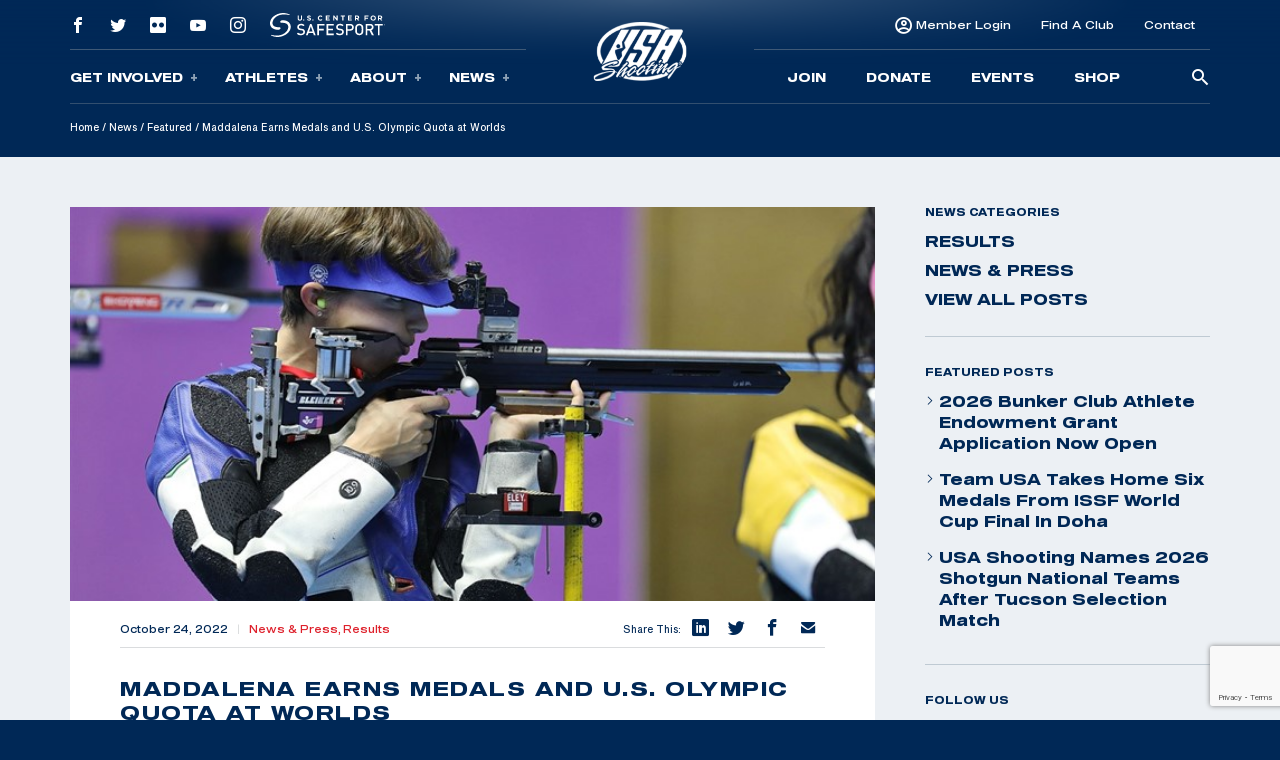

--- FILE ---
content_type: text/html; charset=UTF-8
request_url: https://usausashooting.kinsta.cloud/maddalena-earns-medals-and-us-olympic-quota-at-worlds/
body_size: 16533
content:
<!doctype html>
<html lang="en-US">
<head>
	<meta charset="UTF-8" />
	<meta name="viewport" content="width=device-width, initial-scale=1" />
	<link rel="profile" href="https://gmpg.org/xfn/11" />

	<!-- Meta/OG Tags -->
    <meta property="og:url" content="https://usausashooting.kinsta.cloud/maddalena-earns-medals-and-us-olympic-quota-at-worlds/">
    <meta property="og:type" content="article">

	
	<!-- Fonts -->
	<link href="https://fonts.googleapis.com/css2?family=Barlow:ital,wght@0,400;0,500;0,700;1,400;1,500;1,700&display=swap" rel="stylesheet">

	<!-- Modernizr -->
    <script src="https://cdnjs.cloudflare.com/ajax/libs/modernizr/2.8.3/modernizr.min.js"></script>

    <!-- Google Tag Manager -->
	<script>(function(w,d,s,l,i){w[l]=w[l]||[];w[l].push({'gtm.start':
	new Date().getTime(),event:'gtm.js'});var f=d.getElementsByTagName(s)[0],
	j=d.createElement(s),dl=l!='dataLayer'?'&l='+l:'';j.async=true;j.src=
	'https://www.googletagmanager.com/gtm.js?id='+i+dl;f.parentNode.insertBefore(j,f);
	})(window,document,'script','dataLayer','GTM-NW7MLJR');</script>
	<!-- End Google Tag Manager -->

	<!-- WP Head -->
	<meta name='robots' content='index, follow, max-image-preview:large, max-snippet:-1, max-video-preview:-1' />
	<style>img:is([sizes="auto" i], [sizes^="auto," i]) { contain-intrinsic-size: 3000px 1500px }</style>
	
	<!-- This site is optimized with the Yoast SEO plugin v26.6 - https://yoast.com/wordpress/plugins/seo/ -->
	<title>Maddalena Earns Medals and U.S. Olympic Quota at Worlds | USA Shooting</title>
	<link rel="canonical" href="https://qweasd.usashooting.org/maddalena-earns-medals-and-us-olympic-quota-at-worlds/" />
	<meta property="og:locale" content="en_US" />
	<meta property="og:type" content="article" />
	<meta property="og:title" content="Maddalena Earns Medals and U.S. Olympic Quota at Worlds | USA Shooting" />
	<meta property="og:description" content="COLO SPRGS, CO (Oct. 24, 2022) – USA Shooting National Rifle Team athlete Sagen Maddalena secured a Paris 2024 Olympic quota for Team USA and brought home two medals at the 2022 International Shooting Sport Federation World Championship. Maddalena, a soldier in the U.S. Army Marksmanship Unit, earned the nation a quota in 50m 3" />
	<meta property="og:url" content="https://qweasd.usashooting.org/maddalena-earns-medals-and-us-olympic-quota-at-worlds/" />
	<meta property="og:site_name" content="USA Shooting" />
	<meta property="article:publisher" content="https://www.facebook.com/usashooting" />
	<meta property="article:published_time" content="2022-10-24T17:56:10+00:00" />
	<meta property="article:modified_time" content="2022-10-24T18:02:16+00:00" />
	<meta property="og:image" content="https://qweasd.usashooting.org/app/uploads/2022/10/Sagen-shooting_issf.jpeg" />
	<meta property="og:image:width" content="720" />
	<meta property="og:image:height" content="480" />
	<meta property="og:image:type" content="image/jpeg" />
	<meta name="author" content="Brittany Nelson" />
	<meta name="twitter:card" content="summary_large_image" />
	<meta name="twitter:creator" content="@usashooting" />
	<meta name="twitter:site" content="@usashooting" />
	<meta name="twitter:label1" content="Written by" />
	<meta name="twitter:data1" content="Brittany Nelson" />
	<meta name="twitter:label2" content="Est. reading time" />
	<meta name="twitter:data2" content="2 minutes" />
	<script type="application/ld+json" class="yoast-schema-graph">{"@context":"https://schema.org","@graph":[{"@type":"Article","@id":"https://qweasd.usashooting.org/maddalena-earns-medals-and-us-olympic-quota-at-worlds/#article","isPartOf":{"@id":"https://qweasd.usashooting.org/maddalena-earns-medals-and-us-olympic-quota-at-worlds/"},"author":{"name":"Brittany Nelson","@id":"https://usashooting.org/#/schema/person/35eeeb45ebd35f240d119aab834431be"},"headline":"Maddalena Earns Medals and U.S. Olympic Quota at Worlds","datePublished":"2022-10-24T17:56:10+00:00","dateModified":"2022-10-24T18:02:16+00:00","mainEntityOfPage":{"@id":"https://qweasd.usashooting.org/maddalena-earns-medals-and-us-olympic-quota-at-worlds/"},"wordCount":385,"publisher":{"@id":"https://usashooting.org/#organization"},"image":{"@id":"https://qweasd.usashooting.org/maddalena-earns-medals-and-us-olympic-quota-at-worlds/#primaryimage"},"thumbnailUrl":"https://usausashooting.kinsta.cloud/app/uploads/2022/10/Sagen-shooting_issf.jpeg","articleSection":["Featured","News &amp; Press","Results"],"inLanguage":"en-US"},{"@type":"WebPage","@id":"https://qweasd.usashooting.org/maddalena-earns-medals-and-us-olympic-quota-at-worlds/","url":"https://qweasd.usashooting.org/maddalena-earns-medals-and-us-olympic-quota-at-worlds/","name":"Maddalena Earns Medals and U.S. Olympic Quota at Worlds | USA Shooting","isPartOf":{"@id":"https://usashooting.org/#website"},"primaryImageOfPage":{"@id":"https://qweasd.usashooting.org/maddalena-earns-medals-and-us-olympic-quota-at-worlds/#primaryimage"},"image":{"@id":"https://qweasd.usashooting.org/maddalena-earns-medals-and-us-olympic-quota-at-worlds/#primaryimage"},"thumbnailUrl":"https://usausashooting.kinsta.cloud/app/uploads/2022/10/Sagen-shooting_issf.jpeg","datePublished":"2022-10-24T17:56:10+00:00","dateModified":"2022-10-24T18:02:16+00:00","breadcrumb":{"@id":"https://qweasd.usashooting.org/maddalena-earns-medals-and-us-olympic-quota-at-worlds/#breadcrumb"},"inLanguage":"en-US","potentialAction":[{"@type":"ReadAction","target":["https://qweasd.usashooting.org/maddalena-earns-medals-and-us-olympic-quota-at-worlds/"]}]},{"@type":"ImageObject","inLanguage":"en-US","@id":"https://qweasd.usashooting.org/maddalena-earns-medals-and-us-olympic-quota-at-worlds/#primaryimage","url":"https://usausashooting.kinsta.cloud/app/uploads/2022/10/Sagen-shooting_issf.jpeg","contentUrl":"https://usausashooting.kinsta.cloud/app/uploads/2022/10/Sagen-shooting_issf.jpeg","width":720,"height":480},{"@type":"BreadcrumbList","@id":"https://qweasd.usashooting.org/maddalena-earns-medals-and-us-olympic-quota-at-worlds/#breadcrumb","itemListElement":[{"@type":"ListItem","position":1,"name":"Home","item":"https://usashooting.org/"},{"@type":"ListItem","position":2,"name":"News","item":"/news/"},{"@type":"ListItem","position":3,"name":"Featured","item":"https://usashooting.org/news/category/featured/"},{"@type":"ListItem","position":4,"name":"Maddalena Earns Medals and U.S. Olympic Quota at Worlds"}]},{"@type":"WebSite","@id":"https://usashooting.org/#website","url":"https://usashooting.org/","name":"USA Shooting","description":"USA Shooting Team","publisher":{"@id":"https://usashooting.org/#organization"},"potentialAction":[{"@type":"SearchAction","target":{"@type":"EntryPoint","urlTemplate":"https://usashooting.org/?s={search_term_string}"},"query-input":{"@type":"PropertyValueSpecification","valueRequired":true,"valueName":"search_term_string"}}],"inLanguage":"en-US"},{"@type":"Organization","@id":"https://usashooting.org/#organization","name":"USA Shooting","url":"https://usashooting.org/","logo":{"@type":"ImageObject","inLanguage":"en-US","@id":"https://usashooting.org/#/schema/logo/image/","url":"https://totallympics.usashooting.org/app/uploads/2024/10/transparent.png","contentUrl":"https://totallympics.usashooting.org/app/uploads/2024/10/transparent.png","width":767,"height":508,"caption":"USA Shooting"},"image":{"@id":"https://usashooting.org/#/schema/logo/image/"},"sameAs":["https://www.facebook.com/usashooting","https://x.com/usashooting","https://instagram.com/usashooting","https://www.youtube.com/usashootingteam"]},{"@type":"Person","@id":"https://usashooting.org/#/schema/person/35eeeb45ebd35f240d119aab834431be","name":"Brittany Nelson","image":{"@type":"ImageObject","inLanguage":"en-US","@id":"https://usashooting.org/#/schema/person/image/","url":"https://secure.gravatar.com/avatar/6df2256a9b23fab1407247d89bcb9ddad823404643987e5e7e621627025a70a8?s=96&d=mm&r=g","contentUrl":"https://secure.gravatar.com/avatar/6df2256a9b23fab1407247d89bcb9ddad823404643987e5e7e621627025a70a8?s=96&d=mm&r=g","caption":"Brittany Nelson"}}]}</script>
	<!-- / Yoast SEO plugin. -->


<link rel='dns-prefetch' href='//usausashooting.kinsta.cloud' />
<link rel="alternate" type="application/rss+xml" title="USA Shooting &raquo; Feed" href="https://usausashooting.kinsta.cloud/feed/" />
<link rel="alternate" type="application/rss+xml" title="USA Shooting &raquo; Comments Feed" href="https://usausashooting.kinsta.cloud/comments/feed/" />
<link rel='stylesheet' id='wp-block-library-css' href='https://usausashooting.kinsta.cloud/wp/wp-includes/css/dist/block-library/style.min.css?ver=6.8.1' media='all' />
<style id='wp-block-library-theme-inline-css'>
.wp-block-audio :where(figcaption){color:#555;font-size:13px;text-align:center}.is-dark-theme .wp-block-audio :where(figcaption){color:#ffffffa6}.wp-block-audio{margin:0 0 1em}.wp-block-code{border:1px solid #ccc;border-radius:4px;font-family:Menlo,Consolas,monaco,monospace;padding:.8em 1em}.wp-block-embed :where(figcaption){color:#555;font-size:13px;text-align:center}.is-dark-theme .wp-block-embed :where(figcaption){color:#ffffffa6}.wp-block-embed{margin:0 0 1em}.blocks-gallery-caption{color:#555;font-size:13px;text-align:center}.is-dark-theme .blocks-gallery-caption{color:#ffffffa6}:root :where(.wp-block-image figcaption){color:#555;font-size:13px;text-align:center}.is-dark-theme :root :where(.wp-block-image figcaption){color:#ffffffa6}.wp-block-image{margin:0 0 1em}.wp-block-pullquote{border-bottom:4px solid;border-top:4px solid;color:currentColor;margin-bottom:1.75em}.wp-block-pullquote cite,.wp-block-pullquote footer,.wp-block-pullquote__citation{color:currentColor;font-size:.8125em;font-style:normal;text-transform:uppercase}.wp-block-quote{border-left:.25em solid;margin:0 0 1.75em;padding-left:1em}.wp-block-quote cite,.wp-block-quote footer{color:currentColor;font-size:.8125em;font-style:normal;position:relative}.wp-block-quote:where(.has-text-align-right){border-left:none;border-right:.25em solid;padding-left:0;padding-right:1em}.wp-block-quote:where(.has-text-align-center){border:none;padding-left:0}.wp-block-quote.is-large,.wp-block-quote.is-style-large,.wp-block-quote:where(.is-style-plain){border:none}.wp-block-search .wp-block-search__label{font-weight:700}.wp-block-search__button{border:1px solid #ccc;padding:.375em .625em}:where(.wp-block-group.has-background){padding:1.25em 2.375em}.wp-block-separator.has-css-opacity{opacity:.4}.wp-block-separator{border:none;border-bottom:2px solid;margin-left:auto;margin-right:auto}.wp-block-separator.has-alpha-channel-opacity{opacity:1}.wp-block-separator:not(.is-style-wide):not(.is-style-dots){width:100px}.wp-block-separator.has-background:not(.is-style-dots){border-bottom:none;height:1px}.wp-block-separator.has-background:not(.is-style-wide):not(.is-style-dots){height:2px}.wp-block-table{margin:0 0 1em}.wp-block-table td,.wp-block-table th{word-break:normal}.wp-block-table :where(figcaption){color:#555;font-size:13px;text-align:center}.is-dark-theme .wp-block-table :where(figcaption){color:#ffffffa6}.wp-block-video :where(figcaption){color:#555;font-size:13px;text-align:center}.is-dark-theme .wp-block-video :where(figcaption){color:#ffffffa6}.wp-block-video{margin:0 0 1em}:root :where(.wp-block-template-part.has-background){margin-bottom:0;margin-top:0;padding:1.25em 2.375em}
</style>
<style id='classic-theme-styles-inline-css'>
/*! This file is auto-generated */
.wp-block-button__link{color:#fff;background-color:#32373c;border-radius:9999px;box-shadow:none;text-decoration:none;padding:calc(.667em + 2px) calc(1.333em + 2px);font-size:1.125em}.wp-block-file__button{background:#32373c;color:#fff;text-decoration:none}
</style>
<style id='safe-svg-svg-icon-style-inline-css'>
.safe-svg-cover{text-align:center}.safe-svg-cover .safe-svg-inside{display:inline-block;max-width:100%}.safe-svg-cover svg{fill:currentColor;height:100%;max-height:100%;max-width:100%;width:100%}

</style>
<link rel='stylesheet' id='wp-components-css' href='https://usausashooting.kinsta.cloud/wp/wp-includes/css/dist/components/style.min.css?ver=6.8.1' media='all' />
<link rel='stylesheet' id='wp-preferences-css' href='https://usausashooting.kinsta.cloud/wp/wp-includes/css/dist/preferences/style.min.css?ver=6.8.1' media='all' />
<link rel='stylesheet' id='wp-block-editor-css' href='https://usausashooting.kinsta.cloud/wp/wp-includes/css/dist/block-editor/style.min.css?ver=6.8.1' media='all' />
<link rel='stylesheet' id='popup-maker-block-library-style-css' href='https://usausashooting.kinsta.cloud/app/plugins/popup-maker/dist/packages/block-library-style.css?ver=dbea705cfafe089d65f1' media='all' />
<link rel='stylesheet' id='twenty-twenty-one-custom-color-overrides-css' href='https://usausashooting.kinsta.cloud/app/themes/twentytwentyone/assets/css/custom-color-overrides.css?ver=202305051105' media='all' />
<style id='global-styles-inline-css'>
:root{--wp--preset--aspect-ratio--square: 1;--wp--preset--aspect-ratio--4-3: 4/3;--wp--preset--aspect-ratio--3-4: 3/4;--wp--preset--aspect-ratio--3-2: 3/2;--wp--preset--aspect-ratio--2-3: 2/3;--wp--preset--aspect-ratio--16-9: 16/9;--wp--preset--aspect-ratio--9-16: 9/16;--wp--preset--color--black: #000000;--wp--preset--color--cyan-bluish-gray: #abb8c3;--wp--preset--color--white: #FFFFFF;--wp--preset--color--pale-pink: #f78da7;--wp--preset--color--vivid-red: #cf2e2e;--wp--preset--color--luminous-vivid-orange: #ff6900;--wp--preset--color--luminous-vivid-amber: #fcb900;--wp--preset--color--light-green-cyan: #7bdcb5;--wp--preset--color--vivid-green-cyan: #00d084;--wp--preset--color--pale-cyan-blue: #8ed1fc;--wp--preset--color--vivid-cyan-blue: #0693e3;--wp--preset--color--vivid-purple: #9b51e0;--wp--preset--color--dark-gray: #28303D;--wp--preset--color--gray: #39414D;--wp--preset--color--green: #D1E4DD;--wp--preset--color--blue: #D1DFE4;--wp--preset--color--purple: #D1D1E4;--wp--preset--color--red: #E4D1D1;--wp--preset--color--orange: #E4DAD1;--wp--preset--color--yellow: #EEEADD;--wp--preset--gradient--vivid-cyan-blue-to-vivid-purple: linear-gradient(135deg,rgba(6,147,227,1) 0%,rgb(155,81,224) 100%);--wp--preset--gradient--light-green-cyan-to-vivid-green-cyan: linear-gradient(135deg,rgb(122,220,180) 0%,rgb(0,208,130) 100%);--wp--preset--gradient--luminous-vivid-amber-to-luminous-vivid-orange: linear-gradient(135deg,rgba(252,185,0,1) 0%,rgba(255,105,0,1) 100%);--wp--preset--gradient--luminous-vivid-orange-to-vivid-red: linear-gradient(135deg,rgba(255,105,0,1) 0%,rgb(207,46,46) 100%);--wp--preset--gradient--very-light-gray-to-cyan-bluish-gray: linear-gradient(135deg,rgb(238,238,238) 0%,rgb(169,184,195) 100%);--wp--preset--gradient--cool-to-warm-spectrum: linear-gradient(135deg,rgb(74,234,220) 0%,rgb(151,120,209) 20%,rgb(207,42,186) 40%,rgb(238,44,130) 60%,rgb(251,105,98) 80%,rgb(254,248,76) 100%);--wp--preset--gradient--blush-light-purple: linear-gradient(135deg,rgb(255,206,236) 0%,rgb(152,150,240) 100%);--wp--preset--gradient--blush-bordeaux: linear-gradient(135deg,rgb(254,205,165) 0%,rgb(254,45,45) 50%,rgb(107,0,62) 100%);--wp--preset--gradient--luminous-dusk: linear-gradient(135deg,rgb(255,203,112) 0%,rgb(199,81,192) 50%,rgb(65,88,208) 100%);--wp--preset--gradient--pale-ocean: linear-gradient(135deg,rgb(255,245,203) 0%,rgb(182,227,212) 50%,rgb(51,167,181) 100%);--wp--preset--gradient--electric-grass: linear-gradient(135deg,rgb(202,248,128) 0%,rgb(113,206,126) 100%);--wp--preset--gradient--midnight: linear-gradient(135deg,rgb(2,3,129) 0%,rgb(40,116,252) 100%);--wp--preset--gradient--purple-to-yellow: linear-gradient(160deg, #D1D1E4 0%, #EEEADD 100%);--wp--preset--gradient--yellow-to-purple: linear-gradient(160deg, #EEEADD 0%, #D1D1E4 100%);--wp--preset--gradient--green-to-yellow: linear-gradient(160deg, #D1E4DD 0%, #EEEADD 100%);--wp--preset--gradient--yellow-to-green: linear-gradient(160deg, #EEEADD 0%, #D1E4DD 100%);--wp--preset--gradient--red-to-yellow: linear-gradient(160deg, #E4D1D1 0%, #EEEADD 100%);--wp--preset--gradient--yellow-to-red: linear-gradient(160deg, #EEEADD 0%, #E4D1D1 100%);--wp--preset--gradient--purple-to-red: linear-gradient(160deg, #D1D1E4 0%, #E4D1D1 100%);--wp--preset--gradient--red-to-purple: linear-gradient(160deg, #E4D1D1 0%, #D1D1E4 100%);--wp--preset--font-size--small: 18px;--wp--preset--font-size--medium: 20px;--wp--preset--font-size--large: 24px;--wp--preset--font-size--x-large: 42px;--wp--preset--font-size--extra-small: 16px;--wp--preset--font-size--normal: 20px;--wp--preset--font-size--extra-large: 40px;--wp--preset--font-size--huge: 96px;--wp--preset--font-size--gigantic: 144px;--wp--preset--spacing--20: 0.44rem;--wp--preset--spacing--30: 0.67rem;--wp--preset--spacing--40: 1rem;--wp--preset--spacing--50: 1.5rem;--wp--preset--spacing--60: 2.25rem;--wp--preset--spacing--70: 3.38rem;--wp--preset--spacing--80: 5.06rem;--wp--preset--shadow--natural: 6px 6px 9px rgba(0, 0, 0, 0.2);--wp--preset--shadow--deep: 12px 12px 50px rgba(0, 0, 0, 0.4);--wp--preset--shadow--sharp: 6px 6px 0px rgba(0, 0, 0, 0.2);--wp--preset--shadow--outlined: 6px 6px 0px -3px rgba(255, 255, 255, 1), 6px 6px rgba(0, 0, 0, 1);--wp--preset--shadow--crisp: 6px 6px 0px rgba(0, 0, 0, 1);}:where(.is-layout-flex){gap: 0.5em;}:where(.is-layout-grid){gap: 0.5em;}body .is-layout-flex{display: flex;}.is-layout-flex{flex-wrap: wrap;align-items: center;}.is-layout-flex > :is(*, div){margin: 0;}body .is-layout-grid{display: grid;}.is-layout-grid > :is(*, div){margin: 0;}:where(.wp-block-columns.is-layout-flex){gap: 2em;}:where(.wp-block-columns.is-layout-grid){gap: 2em;}:where(.wp-block-post-template.is-layout-flex){gap: 1.25em;}:where(.wp-block-post-template.is-layout-grid){gap: 1.25em;}.has-black-color{color: var(--wp--preset--color--black) !important;}.has-cyan-bluish-gray-color{color: var(--wp--preset--color--cyan-bluish-gray) !important;}.has-white-color{color: var(--wp--preset--color--white) !important;}.has-pale-pink-color{color: var(--wp--preset--color--pale-pink) !important;}.has-vivid-red-color{color: var(--wp--preset--color--vivid-red) !important;}.has-luminous-vivid-orange-color{color: var(--wp--preset--color--luminous-vivid-orange) !important;}.has-luminous-vivid-amber-color{color: var(--wp--preset--color--luminous-vivid-amber) !important;}.has-light-green-cyan-color{color: var(--wp--preset--color--light-green-cyan) !important;}.has-vivid-green-cyan-color{color: var(--wp--preset--color--vivid-green-cyan) !important;}.has-pale-cyan-blue-color{color: var(--wp--preset--color--pale-cyan-blue) !important;}.has-vivid-cyan-blue-color{color: var(--wp--preset--color--vivid-cyan-blue) !important;}.has-vivid-purple-color{color: var(--wp--preset--color--vivid-purple) !important;}.has-black-background-color{background-color: var(--wp--preset--color--black) !important;}.has-cyan-bluish-gray-background-color{background-color: var(--wp--preset--color--cyan-bluish-gray) !important;}.has-white-background-color{background-color: var(--wp--preset--color--white) !important;}.has-pale-pink-background-color{background-color: var(--wp--preset--color--pale-pink) !important;}.has-vivid-red-background-color{background-color: var(--wp--preset--color--vivid-red) !important;}.has-luminous-vivid-orange-background-color{background-color: var(--wp--preset--color--luminous-vivid-orange) !important;}.has-luminous-vivid-amber-background-color{background-color: var(--wp--preset--color--luminous-vivid-amber) !important;}.has-light-green-cyan-background-color{background-color: var(--wp--preset--color--light-green-cyan) !important;}.has-vivid-green-cyan-background-color{background-color: var(--wp--preset--color--vivid-green-cyan) !important;}.has-pale-cyan-blue-background-color{background-color: var(--wp--preset--color--pale-cyan-blue) !important;}.has-vivid-cyan-blue-background-color{background-color: var(--wp--preset--color--vivid-cyan-blue) !important;}.has-vivid-purple-background-color{background-color: var(--wp--preset--color--vivid-purple) !important;}.has-black-border-color{border-color: var(--wp--preset--color--black) !important;}.has-cyan-bluish-gray-border-color{border-color: var(--wp--preset--color--cyan-bluish-gray) !important;}.has-white-border-color{border-color: var(--wp--preset--color--white) !important;}.has-pale-pink-border-color{border-color: var(--wp--preset--color--pale-pink) !important;}.has-vivid-red-border-color{border-color: var(--wp--preset--color--vivid-red) !important;}.has-luminous-vivid-orange-border-color{border-color: var(--wp--preset--color--luminous-vivid-orange) !important;}.has-luminous-vivid-amber-border-color{border-color: var(--wp--preset--color--luminous-vivid-amber) !important;}.has-light-green-cyan-border-color{border-color: var(--wp--preset--color--light-green-cyan) !important;}.has-vivid-green-cyan-border-color{border-color: var(--wp--preset--color--vivid-green-cyan) !important;}.has-pale-cyan-blue-border-color{border-color: var(--wp--preset--color--pale-cyan-blue) !important;}.has-vivid-cyan-blue-border-color{border-color: var(--wp--preset--color--vivid-cyan-blue) !important;}.has-vivid-purple-border-color{border-color: var(--wp--preset--color--vivid-purple) !important;}.has-vivid-cyan-blue-to-vivid-purple-gradient-background{background: var(--wp--preset--gradient--vivid-cyan-blue-to-vivid-purple) !important;}.has-light-green-cyan-to-vivid-green-cyan-gradient-background{background: var(--wp--preset--gradient--light-green-cyan-to-vivid-green-cyan) !important;}.has-luminous-vivid-amber-to-luminous-vivid-orange-gradient-background{background: var(--wp--preset--gradient--luminous-vivid-amber-to-luminous-vivid-orange) !important;}.has-luminous-vivid-orange-to-vivid-red-gradient-background{background: var(--wp--preset--gradient--luminous-vivid-orange-to-vivid-red) !important;}.has-very-light-gray-to-cyan-bluish-gray-gradient-background{background: var(--wp--preset--gradient--very-light-gray-to-cyan-bluish-gray) !important;}.has-cool-to-warm-spectrum-gradient-background{background: var(--wp--preset--gradient--cool-to-warm-spectrum) !important;}.has-blush-light-purple-gradient-background{background: var(--wp--preset--gradient--blush-light-purple) !important;}.has-blush-bordeaux-gradient-background{background: var(--wp--preset--gradient--blush-bordeaux) !important;}.has-luminous-dusk-gradient-background{background: var(--wp--preset--gradient--luminous-dusk) !important;}.has-pale-ocean-gradient-background{background: var(--wp--preset--gradient--pale-ocean) !important;}.has-electric-grass-gradient-background{background: var(--wp--preset--gradient--electric-grass) !important;}.has-midnight-gradient-background{background: var(--wp--preset--gradient--midnight) !important;}.has-small-font-size{font-size: var(--wp--preset--font-size--small) !important;}.has-medium-font-size{font-size: var(--wp--preset--font-size--medium) !important;}.has-large-font-size{font-size: var(--wp--preset--font-size--large) !important;}.has-x-large-font-size{font-size: var(--wp--preset--font-size--x-large) !important;}
:where(.wp-block-post-template.is-layout-flex){gap: 1.25em;}:where(.wp-block-post-template.is-layout-grid){gap: 1.25em;}
:where(.wp-block-columns.is-layout-flex){gap: 2em;}:where(.wp-block-columns.is-layout-grid){gap: 2em;}
:root :where(.wp-block-pullquote){font-size: 1.5em;line-height: 1.6;}
</style>
<link rel='stylesheet' id='contact-form-7-css' href='https://usausashooting.kinsta.cloud/app/plugins/contact-form-7/includes/css/styles.css?ver=6.1.4' media='all' />
<link rel='stylesheet' id='dflip-style-css' href='https://usausashooting.kinsta.cloud/app/plugins/dflip/assets/css/dflip.min.css?ver=2.2.57' media='all' />
<link rel='stylesheet' id='usashooting-vendor-style-css' href='https://usausashooting.kinsta.cloud/app/themes/usashooting/css/vendor.min.css?ver=202305051105' media='all' />
<link rel='stylesheet' id='usashooting-style-css' href='https://usausashooting.kinsta.cloud/app/themes/usashooting/style.css?ver=202305051105' media='all' />
<script src="https://usausashooting.kinsta.cloud/wp/wp-includes/js/jquery/jquery.min.js?ver=3.7.1" id="jquery-core-js"></script>
<script src="https://usausashooting.kinsta.cloud/wp/wp-includes/js/jquery/jquery-migrate.min.js?ver=3.4.1" id="jquery-migrate-js"></script>
<link rel="https://api.w.org/" href="https://usausashooting.kinsta.cloud/wp-json/" /><link rel="alternate" title="JSON" type="application/json" href="https://usausashooting.kinsta.cloud/wp-json/wp/v2/posts/22633" /><link rel='shortlink' href='https://usausashooting.kinsta.cloud/?p=22633' />
<link rel="alternate" title="oEmbed (JSON)" type="application/json+oembed" href="https://usausashooting.kinsta.cloud/wp-json/oembed/1.0/embed?url=https%3A%2F%2Fusausashooting.kinsta.cloud%2Fmaddalena-earns-medals-and-us-olympic-quota-at-worlds%2F" />
<link rel="alternate" title="oEmbed (XML)" type="text/xml+oembed" href="https://usausashooting.kinsta.cloud/wp-json/oembed/1.0/embed?url=https%3A%2F%2Fusausashooting.kinsta.cloud%2Fmaddalena-earns-medals-and-us-olympic-quota-at-worlds%2F&#038;format=xml" />
<link rel="icon" href="https://usausashooting.kinsta.cloud/app/uploads/2023/08/cropped-for-articles-32x32.png" sizes="32x32" />
<link rel="icon" href="https://usausashooting.kinsta.cloud/app/uploads/2023/08/cropped-for-articles-192x192.png" sizes="192x192" />
<link rel="apple-touch-icon" href="https://usausashooting.kinsta.cloud/app/uploads/2023/08/cropped-for-articles-180x180.png" />
<meta name="msapplication-TileImage" content="https://usausashooting.kinsta.cloud/app/uploads/2023/08/cropped-for-articles-270x270.png" />
		<style id="wp-custom-css">
			#content-section {padding-bottom:50px;}

@media screen and (max-width:1300px){
	.nra-foundation {display:none;}
}


.sponsor-container-main {padding:70px 30px;width:98%;color:#fff;margin:0px auto;line-height:21px;}
.event-sponsor {padding:20px 30px;width:90%;color:#fff;margin:0px auto;line-height:21px;}
.sponsor-images {width: 100%;height: 150px;max-width: 350px;margin: 10px auto;}
.sponsor-images img {width: 100%;max-width: 345px;margin: 0px auto;}
.sponsor-text {padding:20px 30px;width:95%;color:#000;margin:0px auto;line-height:21px;}
.sponsor-logos-container {background:#fff;width:100%;margin:0px auto 40px auto;padding:40px 30px;color:#000;}
.sponsor-logos-container-two {background:#fff;width:100%;margin:50px auto 10px auto;padding:20px 5px;color:#000;}
.event-sponsor-container {margin: 10px auto;}
.sponsor-titles {font-weight:bold;font-family: Blunt-ConIt, sans-serif;font-size:36px;width:100%;margin:0px auto;padding-bottom:20px;text-transform:uppercase;letter-spacing: 2px;}
.sponsor-titles-two {font-weight:bold;font-family: Blunt-ConIt, sans-serif;font-size:56px;width:100%;margin:0px auto;text-transform:uppercase;letter-spacing: 2px;text-align:center;}
.sponsor-titles-two span {margin: 0px auto;width: 100%;}
.sponsor-logos p {color:#000!important;display: none;}
.sponsor-logos img {width:100%;min-width:150px;max-width:400px;}
.sponsor-logos ul {}
.sponsor-logos li {float:left;width:28%;margin:1%;list-style-type:none;text-align:left;min-height: 200px;}
.sponsor-logos-p li {float:left;width:22%;margin:1%;list-style-type:none;text-align:left;padding: 0px;display:block;height:200px;vertical-align: middle;}
.sponsor-logos-p img {width:100%;min-width:150px;max-width:400px;}
.sponsor-bottom-text {padding:20px 30px;width:90%;color:#000;margin:0px auto;line-height:32px;font-size:18px;}
.one-image {width: 100%;height: auto;margin: 0px auto;}
.one-image img {width: 60%;}

@media screen and (max-width: 800px) {
	.sponsor-container-main {padding:40px 10px;width:95%;}
.sponsor-left {float: none;width: 100%;padding-right: 5px;padding-left: 5px;height: 305px;}
.sponsor-right {float: none;width: 100%;padding-left: 1%; padding-top: 0%; height: 154px; margin-bottom: 55px;}
.sponsor-logos-container-two {background:#fff;color:#000;width: 100%;margin: 44px auto 10px auto;padding: 11px 5px;}
.sponsor-text {padding:20px 6px;}
.sponsor-logos-p li {float:left;width:29%!important;margin: 2px;min-height: 200px;}
.sponsor-logos-p img {width:100%;min-width:116px;}
.sponsor-bottom-text {width:95%;margin-top:-40px;}
.afd img {min-width: 200px!important;}
}
		</style>
		</head>


<body class="wp-singular post-template-default single single-post postid-22633 single-format-standard wp-embed-responsive wp-theme-twentytwentyone wp-child-theme-usashooting is-light-theme no-js singular">
	<!-- Google Tag Manager (noscript) -->
	<noscript><iframe src="https://www.googletagmanager.com/ns.html?id=GTM-NW7MLJR"
	height="0" width="0" style="display:none;visibility:hidden"></iframe></noscript>
	<!-- End Google Tag Manager (noscript) -->
			<script>
		window.fbAsyncInit = function() {
			FB.init({
				appId            : '1653715734983478',
				autoLogAppEvents : true,
				xfbml            : false,
				version          : 'v12.0'
			});
		};
		</script>
		<script async defer src="https://connect.facebook.net/en_US/sdk.js"></script>
		<!-- End Facebook App -->

	<!-- skip link -->
	<a class="skip-link sr-only" href="#content">Skip To Content</a>

	<header class="header container-fluid dark-blue-background">
	    <!-- Main Navigation -->
	    <nav class="main-nav">
    <div class="nav-mobile outer-container row align-items-center g-0 d-lg-none" id="mobile_nav">
        <div class="overlay">
        </div>
		<div class="col-2 mobile-button">
            <div class='mobile-button-toggle'>
                <span>
                </span>
            </div>
		</div>
        <div class="col-8 logo-container">
							<a href="https://usausashooting.kinsta.cloud">
					<img class="logo" src="https://usausashooting.kinsta.cloud/app/themes/usashooting/img/usas-logo1.png" alt="USA SHOOTING" />
					<img class="logo scrolled" src="https://usausashooting.kinsta.cloud/app/themes/usashooting/img/usas-logo-textonly.svg" alt="USA SHOOTING" />
				</a>
			        </div>
        <div class="col-2 mobile-utility">
                                <a href="https://members.usashooting.org/" target='_blank'>
                        Join                    </a>
                        </div>
    </div>
    <div id="main_nav" class="nav-navigation accordion">
		<div class="overlay d-none d-lg-block">
		</div>
        <div class="navigation-inner row justify-content-end justify-content-md-center align-items-md-center g-0">
            <div class="nav-group group-one col-12 col-lg">
				<div class="nav-group-top d-none d-lg-flex row g-0 align-items-center">
					    							<div class="col-auto">
    								<a class="social-link" href="https://www.facebook.com/usashooting" target="_blank">
    									<span class="social-icon icon-facebook"></span>
    								</a>
    							</div>
    						    							<div class="col-auto">
    								<a class="social-link" href="https://twitter.com/usashooting" target="_blank">
    									<span class="social-icon icon-twitter"></span>
    								</a>
    							</div>
    						    							<div class="col-auto">
    								<a class="social-link" href="https://www.flickr.com/usashooting" target="_blank">
    									<span class="social-icon icon-flickr"></span>
    								</a>
    							</div>
    						    							<div class="col-auto">
    								<a class="social-link" href="https://www.youtube.com/usashootingteam" target="_blank">
    									<span class="social-icon icon-youtube"></span>
    								</a>
    							</div>
    						    							<div class="col-auto">
    								<a class="social-link" href="https://instagram.com/usashooting" target="_blank">
    									<span class="social-icon icon-instagram"></span>
    								</a>
    							</div>
    						                    <div class="col-auto utility-safesport">
                        <a class="safesport" href="https://usashooting.org/about/safesport/" target="_blank">
                            <img src="https://usausashooting.kinsta.cloud/app/themes/usashooting/img/safesport-logo-v2.svg" alt="" />
                        </a>
                         </div>
                         <div class="col-auto nra-foundation"><img width="125" src="https://usausashooting.kinsta.cloud/app/themes/usashooting/img/nra-logo.png" alt="NRA Foundation" />
                    </div>
				</div>
                <div class="nav-group-inner row align-items-center g-0">

                    									                                        <div class="nav-items col-12 col-lg-auto accordion-item">
										<button class="nav-item accordion-button collapsed" type="button" id="nav-trigger-1" data-bs-toggle="collapse" data-bs-target="#subnav-1" aria-expanded="false" aria-controls="subnav-1">
										Get Involved<span class="toggle-icon"></span>
										</button>
										<div id="subnav-1" class="subnav-menu accordion-collapse collapse" aria-labelledby="nav-trigger-1" data-bs-parent="#main_nav">
                                            <div class="subnav-inner row g-0">
    											<div class="d-none d-lg-block subnav-label">
                                                    <p>
    												    Get Involved                                                    </p>
    											</div>
    											<ul class="col">
    												    													<li class="subnav-item">
    														<a target="_blank" class="subnav-link" href="https://members.usashooting.org/">
    															Join USAS    														</a>
    													</li>
    												    													<li class="subnav-item">
    														<a  class="subnav-link" href="/get-involved/donate/">
    															Donate    														</a>
    													</li>
    												    													<li class="subnav-item">
    														<a  class="subnav-link" href="/get-involved/events/">
    															Events    														</a>
    													</li>
    												    													<li class="subnav-item">
    														<a  class="subnav-link" href="/get-involved/sponsors/">
    															Sponsors    														</a>
    													</li>
    												    													<li class="subnav-item">
    														<a  class="subnav-link" href="/get-involved/clubs-shooting-centers/">
    															Clubs & Shooting Centers    														</a>
    													</li>
    												    											</ul>
    											    												<div class="image-container d-none d-lg-block col-auto">
    													<div class="image-box" style="background:url('https://usausashooting.kinsta.cloud/app/uploads/2022/04/get-involved-dropdown.jpg')">
    													</div>
    												</div>
    											                                            </div>
										</div>
                                    </div>
																									                                        <div class="nav-items col-12 col-lg-auto accordion-item">
										<button class="nav-item accordion-button collapsed" type="button" id="nav-trigger-2" data-bs-toggle="collapse" data-bs-target="#subnav-2" aria-expanded="false" aria-controls="subnav-2">
										Athletes<span class="toggle-icon"></span>
										</button>
										<div id="subnav-2" class="subnav-menu accordion-collapse collapse" aria-labelledby="nav-trigger-2" data-bs-parent="#main_nav">
                                            <div class="subnav-inner row g-0">
    											<div class="d-none d-lg-block subnav-label">
                                                    <p>
    												    Athletes                                                    </p>
    											</div>
    											<ul class="col">
    												    													<li class="subnav-item">
    														<a  class="subnav-link" href="/athletes/pistol/">
    															Pistol Athletes    														</a>
    													</li>
    												    													<li class="subnav-item">
    														<a  class="subnav-link" href="/athletes/rifle/">
    															Rifle Athletes    														</a>
    													</li>
    												    													<li class="subnav-item">
    														<a  class="subnav-link" href="/athletes/shotgun/">
    															Shotgun Athletes    														</a>
    													</li>
    												    													<li class="subnav-item">
    														<a  class="subnav-link" href="/athletes/para/">
    															Para Athletes    														</a>
    													</li>
    												    													<li class="subnav-item">
    														<a  class="subnav-link" href="/athletes/olympic-team/">
    															Olympic Team    														</a>
    													</li>
    												    													<li class="subnav-item">
    														<a  class="subnav-link" href="/athletes/paralympic-team/">
    															Paralympic Team    														</a>
    													</li>
    												    											</ul>
    											    												<div class="image-container d-none d-lg-block col-auto">
    													<div class="image-box" style="background:url('https://usausashooting.kinsta.cloud/app/uploads/2021/12/post-featured-img-01.jpg')">
    													</div>
    												</div>
    											                                            </div>
										</div>
                                    </div>
																									                                        <div class="nav-items col-12 col-lg-auto accordion-item">
										<button class="nav-item accordion-button collapsed" type="button" id="nav-trigger-3" data-bs-toggle="collapse" data-bs-target="#subnav-3" aria-expanded="false" aria-controls="subnav-3">
										About<span class="toggle-icon"></span>
										</button>
										<div id="subnav-3" class="subnav-menu accordion-collapse collapse" aria-labelledby="nav-trigger-3" data-bs-parent="#main_nav">
                                            <div class="subnav-inner row g-0">
    											<div class="d-none d-lg-block subnav-label">
                                                    <p>
    												    About                                                    </p>
    											</div>
    											<ul class="col">
    												    													<li class="subnav-item">
    														<a  class="subnav-link" href="/about/who-we-are/">
    															Who We Are    														</a>
    													</li>
    												    													<li class="subnav-item">
    														<a  class="subnav-link" href="/about/leadership/">
    															Leadership    														</a>
    													</li>
    												    													<li class="subnav-item">
    														<a  class="subnav-link" href="/about/hall-of-fame/">
    															USAS Hall Of Fame    														</a>
    													</li>
    												    													<li class="subnav-item">
    														<a  class="subnav-link" href="/resource-center/">
    															Resources    														</a>
    													</li>
    												    													<li class="subnav-item">
    														<a  class="subnav-link" href="/about/safesport/">
    															Safe Sport    														</a>
    													</li>
    												    													<li class="subnav-item">
    														<a  class="subnav-link" href="/equal-opportunity-statement/">
    															Equal Opportunity Statement    														</a>
    													</li>
    												    													<li class="subnav-item">
    														<a  class="subnav-link" href="/careers/">
    															Careers    														</a>
    													</li>
    												    											</ul>
    											    												<div class="image-container d-none d-lg-block col-auto">
    													<div class="image-box" style="background:url('https://usausashooting.kinsta.cloud/app/uploads/2021/11/footer-cta-fpo-02-1.jpg')">
    													</div>
    												</div>
    											                                            </div>
										</div>
                                    </div>
																									                                        <div class="nav-items col-12 col-lg-auto accordion-item">
										<button class="nav-item accordion-button collapsed" type="button" id="nav-trigger-4" data-bs-toggle="collapse" data-bs-target="#subnav-4" aria-expanded="false" aria-controls="subnav-4">
										News<span class="toggle-icon"></span>
										</button>
										<div id="subnav-4" class="subnav-menu accordion-collapse collapse" aria-labelledby="nav-trigger-4" data-bs-parent="#main_nav">
                                            <div class="subnav-inner row g-0">
    											<div class="d-none d-lg-block subnav-label">
                                                    <p>
    												    News                                                    </p>
    											</div>
    											<ul class="col">
    												    													<li class="subnav-item">
    														<a  class="subnav-link" href="/news/category/news-and-press/">
    															News and Press    														</a>
    													</li>
    												    													<li class="subnav-item">
    														<a  class="subnav-link" href="/news/results/">
    															Results    														</a>
    													</li>
    												    													<li class="subnav-item">
    														<a  class="subnav-link" href="/news/photos/">
    															Photos    														</a>
    													</li>
    												    													<li class="subnav-item">
    														<a  class="subnav-link" href="https://usashooting.org/publications">
    															Newsletters    														</a>
    													</li>
    												    													<li class="subnav-item">
    														<a  class="subnav-link" href="https://usashooting.org/resource-center/#category-press-release-archives">
    															News Archives    														</a>
    													</li>
    												    											</ul>
    											    												<div class="image-container d-none d-lg-block col-auto">
    													<div class="image-box" style="background:url('https://usausashooting.kinsta.cloud/app/uploads/2021/12/junior-fpo-scaled.jpg')">
    													</div>
    												</div>
    											                                            </div>
										</div>
                                    </div>
																                </div>
            </div>
            <div class="nav-group logo-container d-none d-lg-flex col-auto">
                                    <a href="https://usausashooting.kinsta.cloud">
                        <img class="logo" src="https://usausashooting.kinsta.cloud/app/themes/usashooting/img/usas-logo1.png" alt="USA SHOOTING" />
                        <img class="logo scrolled" src="https://usausashooting.kinsta.cloud/app/themes/usashooting/img/usas-logo-textonly.svg" alt="USA SHOOTING" />
                    </a>
                            </div>
            <div class="nav-group col-12 col-lg">
				<div class="nav-group-top utility-right d-none d-lg-flex row g-0 align-items-center justify-content-lg-end">
                                            <div class="col-auto">
                            <a target="_blank" class="pre-nav-link row g-0 align-items-center" href="https://members.usashooting.org/member/login">
                                <span class="icon-user"></span> Member Login
                            </a>
                        </div>
                                            <div class="col-auto">
                            <a class="pre-nav-link"  href="/get-involved/clubs-shooting-centers/">
                                Find A Club                            </a>
                        </div>
                                            <div class="col-auto">
                            <a class="pre-nav-link"  href="/contact/">
                                Contact                            </a>
                        </div>
                    
				</div>
                <div class="nav-group-inner row g-0 align-items-center justify-content-lg-end">
														                                    <div class="nav-items col-12 col-lg-auto">
    									<a class="nav-item" target="_blank" href="https://members.usashooting.org/">
    										Join    									</a>
                                    </div>
																								                                    <div class="nav-items col-12 col-lg-auto">
    									<a class="nav-item"  href="/get-involved/donate/">
    										Donate    									</a>
                                    </div>
																								                                    <div class="nav-items col-12 col-lg-auto">
    									<a class="nav-item"  href="/get-involved/events/">
    										Events    									</a>
                                    </div>
																								                                    <div class="nav-items col-12 col-lg-auto">
    									<a class="nav-item" target="_blank" href="https://store.usashooting.org/">
    										Shop    									</a>
                                    </div>
																					<div class="nav-items col-auto d-none d-lg-block search">
							<button class="nav-item" aria-label='search-button'>
								<span class="icon-search"></span>
							</button>
						</div>

                        <div class="search-form-container d-none d-lg-block">
                            <form role="search" method="get" class="search-form" action="https://usausashooting.kinsta.cloud/">
	<label for="search-form-1" class="screen-reader-text">Search for:</label>
	<input type="search" id="search-form-1" placeholder="Search USA Shooting" class="search-field" value="" name="s">
	<button type="submit" class="search-submit" aria-label="submit"><span class="icon-search"></span></button>
</form>
                        </div>
                </div>
            </div>
            <div class="nav-group mobile-group d-lg-none col-12">
                <div class="nav-group-inner row g-0">
                                        <div class="col-12 nav-items">
                        <a target="_blank" class="nav-item row g-0 align-items-center" href="https://members.usashooting.org/member/login">
                            Member Login
                        </a>
                    </div>
                                            <div class="col-12 nav-items">
                            <a class="nav-item"  href="/get-involved/clubs-shooting-centers/">
                                Find A Club                            </a>
                        </div>
                                            <div class="col-12 nav-items">
                            <a class="nav-item"  href="/contact/">
                                Contact                            </a>
                        </div>
                                    </div>

                <div class="search">
                    <form role="search" method="get" class="search-form" action="https://usausashooting.kinsta.cloud/">
	<label for="search-form-1" class="screen-reader-text">Search for:</label>
	<input type="search" id="search-form-1" placeholder="Search USA Shooting" class="search-field" value="" name="s">
	<button type="submit" class="search-submit" aria-label="submit"><span class="icon-search"></span></button>
</form>
                </div>

                <div class="social row justify-content-center">
                                                    <div class="col-auto">
                                    <a class="social-link" href="https://www.facebook.com/usashooting" target="_blank">
                                        <span class="social-icon icon-facebook"></span>
                                    </a>
                                </div>
                                                            <div class="col-auto">
                                    <a class="social-link" href="https://twitter.com/usashooting" target="_blank">
                                        <span class="social-icon icon-twitter"></span>
                                    </a>
                                </div>
                                                            <div class="col-auto">
                                    <a class="social-link" href="https://www.flickr.com/usashooting" target="_blank">
                                        <span class="social-icon icon-flickr"></span>
                                    </a>
                                </div>
                                                            <div class="col-auto">
                                    <a class="social-link" href="https://www.youtube.com/usashootingteam" target="_blank">
                                        <span class="social-icon icon-youtube"></span>
                                    </a>
                                </div>
                                                            <div class="col-auto">
                                    <a class="social-link" href="https://instagram.com/usashooting" target="_blank">
                                        <span class="social-icon icon-instagram"></span>
                                    </a>
                                </div>
                                            </div>
            </div>
        </div>
    </div>
</nav>

		<!-- Mobile Navigation -->
		
		<!-- Breadcrumbs -->
		
<div class="breadcrumb-section">
	<div class="breadcrumb-inner">

	<span><span><a href="https://usashooting.org/">Home</a></span> / <span><a href="/news/">News</a></span> / <span><a href="https://usashooting.org/news/category/featured/">Featured</a></span> / <span class="breadcrumb_last" aria-current="page">Maddalena Earns Medals and U.S. Olympic Quota at Worlds</span></span>	</div>
</div>
	</header>

    <!-- main site container -->
    <main class="container-fluid site-container">

		<!-- Page Hero -->
		<div class="single-post-page outer-container light-grey-background">
	<div class="single-post-container container">
		<div class="single-post-inner row g-0">

			<div class="post-pane col-lg-9">

				<div class='single-inner'>
    <div class="post-wrapper white-background">
		<div class="post-image ">
            <div class="img" style="background:url('https://usausashooting.kinsta.cloud/app/uploads/2022/10/Sagen-shooting_issf.jpeg');"></div>
					</div>

        <div class="post-box">
			<div class="post-details row g-0 align-items-center">
				<p class="date col-12 col-sm-auto">
					October 24, 2022				</p>
									<p class="divider col-auto d-none d-sm-block">|</p>
					<div class="cat-holder col-12 col-sm">
						<a href='https://usausashooting.kinsta.cloud/news/category/news-and-press/' class='cat'>News &amp; Press,&nbsp;&nbsp;</a><a href='https://usausashooting.kinsta.cloud/news/category/results/' class='cat'>Results</a>					</div>
				
				<div class="social col-12 col-md-auto">
					<div class="share-container row g-0 align-items-center justify-content-md-end">
						<span class="label col-auto">Share This:</span>
						<a class="share-icon js-share-link linkedin-share col-auto" href="#" aria-label="Share on LinkedIn" role="button"><span class="icon-linkedin"></span></a>
						<a class="share-icon js-share-link twitter-share col-auto" href="#" aria-label="Share on Twitter" role="button"><span class="icon-twitter"></span></a>
						<a class="share-icon js-share-link fb-share col-auto" href="#" aria-label="Share on Facebook" role="button"><span class="icon-facebook"></span></a>
						<a class="share-icon email-share col-auto" href="mailto:?body=https%3A%2F%2Fusausashooting.kinsta.cloud%2Fmaddalena-earns-medals-and-us-olympic-quota-at-worlds%2F" aria-label="Send Email" role="button" target="_blank"><span class="icon-mail"></span></a>
					</div>
				</div>
			</div>
			<div class="post-title">
				<h2>
					Maddalena Earns Medals and U.S. Olympic Quota at Worlds				</h2>
			</div>
            <div class="post-content">
                <p>COLO SPRGS, CO (Oct. 24, 2022) – USA Shooting National Rifle Team athlete Sagen Maddalena secured a Paris 2024 Olympic quota for Team USA and brought home two medals at the 2022 International Shooting Sport Federation World Championship.</p>
<p>Maddalena, a soldier in the U.S. Army Marksmanship Unit, earned the nation a quota in 50m 3 Position Women’s Rifle after she placed fourth overall in the event Oct. 21 in Cairo, Egypt.</p>
<figure id="attachment_22636" aria-describedby="caption-attachment-22636" style="width: 241px" class="wp-caption alignright"><img fetchpriority="high" decoding="async" class="size-medium wp-image-22636" src="https://usashooting.org/app/uploads/2022/10/Sagen-and-Ivan-241x300.jpeg" alt="" width="241" height="300" srcset="https://usausashooting.kinsta.cloud/app/uploads/2022/10/Sagen-and-Ivan-241x300.jpeg 241w, https://usausashooting.kinsta.cloud/app/uploads/2022/10/Sagen-and-Ivan-823x1024.jpeg 823w, https://usausashooting.kinsta.cloud/app/uploads/2022/10/Sagen-and-Ivan-768x955.jpeg 768w, https://usausashooting.kinsta.cloud/app/uploads/2022/10/Sagen-and-Ivan.jpeg 828w" sizes="(max-width: 241px) 100vw, 241px" /><figcaption id="caption-attachment-22636" class="wp-caption-text">Ivan Roe, National Rifle Coach Peter Durben, and Sagen Maddalena after being named the World Champions in Mixed Team 50m Rifle Prone at the 2022 World Championship. Courtesy photo.</figcaption></figure>
<p>“I am happy to have grabbed America the first 50-meter quota of the quad,” said Maddalena. “Hard work is paying off.”</p>
<p>The University of Alaska Fairbanks alumni was also crowned World Champion alongside fellow USAMU soldier, Ivan Roe, in the 50m Rifle Prone Mixed Team event Oct. 19. The duo beat a Ukrainian team in the Gold Medal Match.</p>
<p>“Ivan and I put in the work as a team leading up to this competition,” said Maddalena. “We had complete faith in each other and had a good time while doing it.”</p>
<p>Maddalena, of Groveland California, additionally won a silver medal with fellow 2020 Olympians, Alison Weisz, and Mary Tucker, in the 10m Air Rifle Women’s Team event Oct. 16. Maddalena also competed in the Women’s 50m Rifle Prone event where she placed sixth overall and in the 50m Rifle Mixed Team event with Ivan Roe where they placed 11th.</p>
<p>Maddalena has been on a winning streak in 2022. In July, she won the <a href="https://usashooting.org/maddalena-earns-two-national-titles/">National Champion title</a> for both Women’s 10m Air Rifle and Women’s 50m Smallbore. At the 2022 Rio De Janeiro World Cup, she earned a silver medal in Women’s Team 50m 3 Position Rifle and a bronze medal at the in Women’s 50m 3 Position Rifle.</p>
<p>Maddalena also took home hardware in 2021. She earned Gold at the Wroclaw World Cup for both Women’s 50m 3 Position Rifle and Mixed Team 50m 3 Position Rifle.</p>
<p>The next competition for Maddalena and the rest of the qualified USA Shooting athletes is the Championships of the Americas in Lima, Peru, Nov. 4-13.</p>
<p>Follow @USAShooting to stay up to date on all competition results and news.</p>
<p>&nbsp;</p>
<p>&nbsp;</p>
                <div class="space-fix"></div>
            </div>

            <div class="clearfix"></div> <!-- Fix any floated images in the post body -->
			<div class="social">
				<div class="share-container row g-0 align-items-center justify-content-md-end">
					<span class="label col-auto">Share This:</span>
					<a class="share-icon js-share-link linkedin-share col-auto" href="#" aria-label="Share on LinkedIn" role="button"><span class="icon-linkedin"></span></a>
					<a class="share-icon js-share-link twitter-share col-auto" href="#" aria-label="Share on Twitter" role="button"><span class="icon-twitter"></span></a>
					<a class="share-icon js-share-link fb-share col-auto" href="#" aria-label="Share on Facebook" role="button"><span class="icon-facebook"></span></a>
					<a class="share-icon email-share col-auto" href="mailto:?body=https%3A%2F%2Fusausashooting.kinsta.cloud%2Fmaddalena-earns-medals-and-us-olympic-quota-at-worlds%2F" aria-label="Send Email" role="button" target="_blank"><span class="icon-mail"></span></a>
				</div>
			</div>
        </div>

    </div>
	<div class="pagination row g-0">
		<div class="page-link col-12 col-lg-6 prev-btn">
							<a href="https://usausashooting.kinsta.cloud/dynamic-duo-doubles-medals-at-world-championships/" class="btn"><span class="arrow-icon icon-chev-left"></span><span class="button-text">Previous</span><span class="title">Dynamic Duo Doubles Medals at World Championships</span></a>
					</div>
		<div class="page-link col-12 col-lg-6 next-btn">
							<a href="https://usausashooting.kinsta.cloud/usa-shooting-announces-paralympic-world-championship-team/" class="btn"><span class="arrow-icon icon-chev-right"></span><span class="button-text">Next</span><span class="title">USA Shooting Announces Paralympic World Championship Team</span></a>
					</div>
	</div>



        
            <div class="related-content">
                <div class="section-headline-row row g-0 align-items-center">
                    <h3 class="col-12 col-md-6">
                        Related Posts
                    </h3>
                </div>
                <div class="plp-row row g-0">
                    <div class="blog-block col-12 col-md-6 col-lg-12 col-xl-6" data-js="blog-post">
	<a href="https://usausashooting.kinsta.cloud/2026-bunker-club-athlete-endowment-grant-application-now-open/" class="block-inner row g-0 white-background">
		<div class="bg-img-container  col-12">
			<div class="bg-img" style="background:url('https://usausashooting.kinsta.cloud/app/uploads/2025/12/54986700643_8981c2ea1e_o-2-e1766013919545-1568x871.jpg')">
			</div>
			
		</div>
		<div class="copy-container col-12">
			<p class='post-meta row g-0 align-items-center'>
				<span class="date col-auto">Dec 18, 2025</span>
									<span class="divider col-auto">|</span>
					<span class="col-auto cat-holder">
						<span class='cat'>News &amp; Press</span>					</span>
							</p>
			<p class="post-title">
				2026 Bunker Club Athlete Endowment Grant Application Now Open			</p>
			<p class='post-desc'>
				The application window is now open for the 2026 Bunker Club Athlete Endowment Grant. The grant is designed for youth and developmental athletes striving to make USA Shooting�<span class="more">&hellip;More</span>
			</p>
		</div>
	</a>
</div>
<div class="blog-block col-12 col-md-6 col-lg-12 col-xl-6" data-js="blog-post">
	<a href="https://usausashooting.kinsta.cloud/six-medals-world-cup-final-doha/" class="block-inner row g-0 white-background">
		<div class="bg-img-container  col-12">
			<div class="bg-img" style="background:url('https://usausashooting.kinsta.cloud/app/uploads/2025/12/DOHA-ISSF-WCF-25-12-08-FINAL-SKEET-M-004801-scaled-e1765564964166-1568x854.jpg')">
			</div>
			
		</div>
		<div class="copy-container col-12">
			<p class='post-meta row g-0 align-items-center'>
				<span class="date col-auto">Dec 13, 2025</span>
									<span class="divider col-auto">|</span>
					<span class="col-auto cat-holder">
						<span class='cat'>News &amp; Press</span>					</span>
							</p>
			<p class="post-title">
				Team USA Takes Home Six Medals from ISSF World Cup Final in Doha			</p>
			<p class='post-desc'>
				By USA Shooting COLO SPRGS, CO (Dec 13, 2025) – USA Shooting closed the 2025 season on the international stage with a strong, statement-making finish at the ISSF World Cup F<span class="more">&hellip;More</span>
			</p>
		</div>
	</a>
</div>
                </div>
            </div>

        
</div>

			</div>


			<div class="sidebar-pane col-lg-3">

				<div class="blog-sidebar">
	<div class="sidebar-inner">
		<div class="sidebar-section">
			<div class="section-headline">
				News Categories
			</div>
			<div class="categories">
				<div class="categories-inner">
					<div class="category"><a class="" href="https://usausashooting.kinsta.cloud/news/category/results/" alt="View all posts in Results">Results</a></div><div class="category"><a class="" href="https://usausashooting.kinsta.cloud/news/category/news-and-press/" alt="View all posts in News &amp; Press">News &amp; Press</a></div>					<div class="category">
						<a class="" href="/news/" alt="View All Posts">
							View All Posts
						</a>
					</div>
				</div>
			</div>
		</div>

		
					<div class="sidebar-section">
				<div class="section-headline">
					Featured Posts
				</div>
				<div class="featured-posts">
					<div class="featured-inner">

													<div class="featured-post">
								<a href="https://usausashooting.kinsta.cloud/2026-bunker-club-athlete-endowment-grant-application-now-open/" class="featured-post-inner">
									<span class="icon-chev-right"></span> 2026 Bunker Club Athlete Endowment Grant Application Now Open								</a>
							</div>
													<div class="featured-post">
								<a href="https://usausashooting.kinsta.cloud/six-medals-world-cup-final-doha/" class="featured-post-inner">
									<span class="icon-chev-right"></span> Team USA Takes Home Six Medals from ISSF World Cup Final in Doha								</a>
							</div>
													<div class="featured-post">
								<a href="https://usausashooting.kinsta.cloud/2026-shotgun-national-teams/" class="featured-post-inner">
									<span class="icon-chev-right"></span> USA Shooting Names 2026 Shotgun National Teams After Tucson Selection Match								</a>
							</div>
						
					</div>
				</div>
			</div>
		

		<div class="sidebar-section">
			<div class="section-headline">
				Follow Us
			</div>
			<div class="follow-section">
				<div class="follow-inner">
													<div class="col-auto">
									<a class="social-link" href="https://www.facebook.com/usashooting" target="_blank">
										facebook									</a>
								</div>
															<div class="col-auto">
									<a class="social-link" href="https://twitter.com/usashooting" target="_blank">
										twitter									</a>
								</div>
															<div class="col-auto">
									<a class="social-link" href="https://www.flickr.com/usashooting" target="_blank">
										flickr									</a>
								</div>
															<div class="col-auto">
									<a class="social-link" href="https://www.youtube.com/usashootingteam" target="_blank">
										youtube									</a>
								</div>
															<div class="col-auto">
									<a class="social-link" href="https://instagram.com/usashooting" target="_blank">
										instagram									</a>
								</div>
											</div>
			</div>
		</div>


		<div class="sidebar-section">
			<div class="section-headline">
				Stay Updated
			</div>
			<div class="form-section">
				<div class="form-inner">
					<p>
						Enter your email and be the first to hear Team USA news and updates.
					</p>
					
<div class="wpcf7 no-js" id="wpcf7-f26456-o1" lang="en-US" dir="ltr" data-wpcf7-id="26456">
<div class="screen-reader-response"><p role="status" aria-live="polite" aria-atomic="true"></p> <ul></ul></div>
<form action="/maddalena-earns-medals-and-us-olympic-quota-at-worlds/#wpcf7-f26456-o1" method="post" class="wpcf7-form init" aria-label="Contact form" novalidate="novalidate" data-status="init">
<fieldset class="hidden-fields-container"><input type="hidden" name="_wpcf7" value="26456" /><input type="hidden" name="_wpcf7_version" value="6.1.4" /><input type="hidden" name="_wpcf7_locale" value="en_US" /><input type="hidden" name="_wpcf7_unit_tag" value="wpcf7-f26456-o1" /><input type="hidden" name="_wpcf7_container_post" value="0" /><input type="hidden" name="_wpcf7_posted_data_hash" value="" /><input type="hidden" name="_wpcf7_recaptcha_response" value="" />
</fieldset>
<div class="sidebar-form">
	<p><span class="wpcf7-form-control-wrap" data-name="your-email"><input size="40" maxlength="400" class="wpcf7-form-control wpcf7-email wpcf7-validates-as-required wpcf7-text wpcf7-validates-as-email" autocomplete="email" aria-required="true" aria-invalid="false" value="Enter Email Address" type="email" name="your-email" /></span><br />
<button class="btn" style="min-width:35px!important;float:left;display:block;" type="submit"><span class="btn-text"><span class="icon-chevron-right"></span></span></button>
	</p>
	<div style="clear:both;">
	</div>
</div>
<style>input {border:1px solid #000!important;width:200px;float:left;display:block;margin-top:16px!important;height:32px;}
</style><input type='hidden' class='wpcf7-pum' value='{"closepopup":false,"closedelay":0,"openpopup":false,"openpopup_id":0}' /><div class="wpcf7-response-output" aria-hidden="true"></div>
</form>
</div>

					<form class="sidebar-form" style="display:none;" data-js="active-campaign-form">
						<div class="sidebar-form-inner">
							<input type="email" name="email" placeholder="Enter Email Address" required>
							<div class="error" style="display: none;">
								Please enter a valid email address
							</div>
							<button class="btn" type="submit"><span class="btn-text"><span class="icon-chevron-right"></span></span></button>
						</div>
				 	</form>
					<div class="thank-you" style="display: none;">
						Thanks for Signing up!
					</div>
					<div class="error" style="display: none;">
						Sorry something went wrong
					</div>
				</div>
			</div>
		</div>

		<div class="sidebar-section">
			<div class="section-headline">
								Get Involved			</div>
			<div class="involved-section">
				<div class="involved-inner">
											<a class="link" href="https://members.usashooting.org/" target='_blank'>
							Join USAS						</a>
											<a class="link" href="/get-involved/donate/" >
							Donate						</a>
											<a class="link" href="/get-involved/events/" >
							Events						</a>
											<a class="link" href="/get-involved/clubs-shooting-centers/" >
							Clubs & Shooting Centers						</a>
											<a class="link" href="https://store.usashooting.org/ " target='_blank'>
							Shop						</a>
									</div>
			</div>
		</div>

	</div>
</div>

			</div>
		</div>
	</div>
</div>

	</main><!-- /.container-fluid.site-container -->

	<footer class="footer container-fluid">

		<!-- Footer Partner Slider -->
		<div class="partner-slider small-outer-container white-background">
	<div class="slider-header">
		<h4>USA Shooting Partners</h4>
	</div>
	<div class="slider-inner">
					<div class="slide">
				<a href="https://www.krieghoff.com/" target="_blank">
					<img src="https://usausashooting.kinsta.cloud/app/uploads/2021/11/Krieghoff-.png" alt="Krieghoff"/>
				</a>
			</div>
					<div class="slide">
				<a href="https://mysasp.com/" target="_blank">
					<img src="https://usausashooting.kinsta.cloud/app/uploads/2022/03/SASP.png" alt="Scholastic Action Shooting Program"/>
				</a>
			</div>
					<div class="slide">
				<a href="https://mysctp.com/" target="_blank">
					<img src="https://usausashooting.kinsta.cloud/app/uploads/2022/03/Clay.png" alt="Scholastic Clay Target Shooting Program"/>
				</a>
			</div>
					<div class="slide">
				<a href="https://projectchildsafe.org/" target="_blank">
					<img src="https://usausashooting.kinsta.cloud/app/uploads/2023/02/project-childsafe.png" alt="Project Child Safe"/>
				</a>
			</div>
					<div class="slide">
				<a href="https://www.iosh-usa.com/" target="_blank">
					<img src="https://usausashooting.kinsta.cloud/app/uploads/2023/05/IOSH.png" alt="International Order of St. Hubertus"/>
				</a>
			</div>
					<div class="slide">
				<a href="https://www.mecoutdoors.com/" target="_blank">
					<img src="https://usausashooting.kinsta.cloud/app/uploads/2022/03/MEC.png" alt="MEC"/>
				</a>
			</div>
					<div class="slide">
				<a href="https://www.tiptonclean.com/" target="_blank">
					<img src="https://usausashooting.kinsta.cloud/app/uploads/2025/05/tipton-logo-554x300px.png" alt="Tipton"/>
				</a>
			</div>
					<div class="slide">
				<a href="https://www.wheelertools.com/" target="_blank">
					<img src="https://usausashooting.kinsta.cloud/app/uploads/2025/05/wheeler-logo-554px-300.png" alt="Wheeler Tools"/>
				</a>
			</div>
					<div class="slide">
				<a href="https://t-roosevelt.org/" target="_blank">
					<img src="https://usausashooting.kinsta.cloud/app/uploads/2024/03/iotr-logo.jpg" alt="IOTR"/>
				</a>
			</div>
					<div class="slide">
				<a href="https://safariclub.org/" target="_blank">
					<img src="https://usausashooting.kinsta.cloud/app/uploads/2024/03/sci-logo.jpg" alt="SCI For Hunters"/>
				</a>
			</div>
					<div class="slide">
				<a href="https://www.usconcealedcarry.com/" target="_blank">
					<img src="https://usausashooting.kinsta.cloud/app/uploads/2024/03/uscca-logo.jpg" alt="USCCA"/>
				</a>
			</div>
					<div class="slide">
				<a href="https://www.eleyammunition.com/" target="_blank">
					<img src="https://usausashooting.kinsta.cloud/app/uploads/2021/11/Eley_.png" alt="Eley Ammunition"/>
				</a>
			</div>
					<div class="slide">
				<a href="https://www.fastbound.com/" target="_blank">
					<img src="https://usausashooting.kinsta.cloud/app/uploads/2022/03/Fastbound.png" alt="FastBound"/>
				</a>
			</div>
					<div class="slide">
				<a href="https://www.afterdarkgrafx.com" target="_blank">
					<img src="https://usausashooting.kinsta.cloud/app/uploads/2024/03/after-dark-grafx-logo-web-design-seo.jpg" alt="After Dark Grafx"/>
				</a>
			</div>
					<div class="slide">
				<a href="https://www.nssf.org/" target="_blank">
					<img src="https://usausashooting.kinsta.cloud/app/uploads/2021/11/NSSF-Small.jpeg" alt="NSSF"/>
				</a>
			</div>
					<div class="slide">
				<a href="https://saami.org/" target="_blank">
					<img src="https://usausashooting.kinsta.cloud/app/uploads/2021/11/saami.png" alt="SAAMI"/>
				</a>
			</div>
					<div class="slide">
				<a href="get-involved/partners/" target="_self">
					<img src="https://usausashooting.kinsta.cloud/app/uploads/2024/03/volq-logo.jpg" alt="VOLQ Firearms"/>
				</a>
			</div>
					<div class="slide">
				<a href="https://www.federalpremium.com/" target="_blank">
					<img src="https://usausashooting.kinsta.cloud/app/uploads/2024/03/federal-logo.jpg" alt="Federal"/>
				</a>
			</div>
					<div class="slide">
				<a href="https://www.3m.com/3M/en_US/p/c/ppe/hearing-protection/b/peltor/i/consumer/sports-and-recreation/?utm_medium=redirect&utm_source=vanity-url&utm_campaign=www.3m.com/peltorsport" target="_blank">
					<img src="https://usausashooting.kinsta.cloud/app/uploads/2021/11/Peltor_publish.png" alt="3M Peltor"/>
				</a>
			</div>
					<div class="slide">
				<a href="https://www.feinwerkbau.de/en/" target="_blank">
					<img src="https://usausashooting.kinsta.cloud/app/uploads/2024/03/fein-logo.jpg" alt="FEINWEK"/>
				</a>
			</div>
					<div class="slide">
				<a href="https://www.megalink.no/en/" target="_blank">
					<img src="https://usausashooting.kinsta.cloud/app/uploads/2024/03/mega-link-logo.jpg" alt="Mega Link"/>
				</a>
			</div>
					<div class="slide">
				<a href="get-involved/partners/" target="_self">
					<img src="https://usausashooting.kinsta.cloud/app/uploads/2024/03/rock-island-auction-logo.jpg" alt="Rock Island"/>
				</a>
			</div>
					<div class="slide">
				<a href="https://staccato2011.com/" target="_blank">
					<img src="https://usausashooting.kinsta.cloud/app/uploads/2024/03/staccato-logo.jpg" alt="Staccato"/>
				</a>
			</div>
					<div class="slide">
				<a href="https://shootata.com/" target="_blank">
					<img src="https://usausashooting.kinsta.cloud/app/uploads/2024/03/amateur-trapshooting-logo.jpg" alt="Amateur Trapshooting"/>
				</a>
			</div>
					<div class="slide">
				<a href="https://spandauarms.com/?fbclid=PAAabXSDurjnPNxEERXYxmgivFCpqyGJ5ypg4DiMheKTxuqMrFR5kN57vkvHA" target="_blank">
					<img src="https://usausashooting.kinsta.cloud/app/uploads/2022/11/Spandau.png" alt="Spandau"/>
				</a>
			</div>
					<div class="slide">
				<a href="get-involved/partners/" target="_self">
					<img src="https://usausashooting.kinsta.cloud/app/uploads/2024/03/nra-whittington-logo.jpg" alt="NRA Wittington"/>
				</a>
			</div>
					<div class="slide">
				<a href="https://www.ruger.com/" target="_blank">
					<img src="https://usausashooting.kinsta.cloud/app/uploads/2021/11/Ruger.png" alt="Ruger"/>
				</a>
			</div>
					<div class="slide">
				<a href="Gun & Trophy Insurance" target="_blank">
					<img src="https://usausashooting.kinsta.cloud/app/uploads/2024/03/gun-trophy-logo.jpg" alt="Gun Trophy"/>
				</a>
			</div>
					<div class="slide">
				<a href=" https://goaxil.com/" target="_blank">
					<img src="https://usausashooting.kinsta.cloud/app/uploads/2024/03/axil-logo.jpg" alt="Axil"/>
				</a>
			</div>
					<div class="slide">
				<a href="www.acexr.com" target="_blank">
					<img src="https://usausashooting.kinsta.cloud/app/uploads/2024/03/acexr-logo.jpg" alt="Acexr"/>
				</a>
			</div>
					<div class="slide">
				<a href="https://uspsa.org/" target="_blank">
					<img src="https://usausashooting.kinsta.cloud/app/uploads/2024/03/practical-shooting-logo.jpg" alt="Practical Shooting"/>
				</a>
			</div>
					<div class="slide">
				<a href="https://whiteflyer.com/" target="_blank">
					<img src="https://usausashooting.kinsta.cloud/app/uploads/2022/04/White-Flyer.png" alt="White Flyer"/>
				</a>
			</div>
					<div class="slide">
				<a href="https://www.positiveathlete.org/" target="_blank">
					<img src="https://usausashooting.kinsta.cloud/app/uploads/2025/11/Untitled-design-15-e1763057434709.png" alt="Positive Athlete"/>
				</a>
			</div>
					<div class="slide">
				<a href="https://www.midwayusafoundation.org/" target="_blank">
					<img src="https://usausashooting.kinsta.cloud/app/uploads/2022/07/midway.png" alt="Midway USA Foundation"/>
				</a>
			</div>
					<div class="slide">
				<a href="https://www.nrafoundation.org/" target="_blank">
					<img src="https://usausashooting.kinsta.cloud/app/uploads/2022/06/NRA-F.png" alt="The NRA Foundation"/>
				</a>
			</div>
					<div class="slide">
				<a href="https://www.bone-dri.com/" target="_blank">
					<img src="https://usausashooting.kinsta.cloud/app/uploads/2023/02/bone-dri-1.png" alt="Bone-Dri"/>
				</a>
			</div>
					<div class="slide">
				<a href="https://esca-tech.com/product/d-wipe-towels/" target="_blank">
					<img src="https://usausashooting.kinsta.cloud/app/uploads/2023/02/D-wipe.png" alt="D-Wipe Towels"/>
				</a>
			</div>
					<div class="slide">
				<a href="https://thecmp.org/" target="_blank">
					<img src="https://usausashooting.kinsta.cloud/app/uploads/2022/03/New-CMPsm.jpg" alt="Civilian Marksmanship Program"/>
				</a>
			</div>
					<div class="slide">
				<a href="https://www.stmgear.com/" target="_blank">
					<img src="https://usausashooting.kinsta.cloud/app/uploads/2022/03/Shoot-the-moon.png" alt="Shoot the Moon"/>
				</a>
			</div>
					<div class="slide">
				<a href="https://storymaps.arcgis.com/stories/408141bc6ee744a3ad2d7bc03292f12f" target="_blank">
					<img src="https://usausashooting.kinsta.cloud/app/uploads/2022/03/Glassen.png" alt="Glassen Foundation"/>
				</a>
			</div>
					<div class="slide">
				<a href="https://shootingsports.hillsdale.edu/" target="_blank">
					<img src="https://usausashooting.kinsta.cloud/app/uploads/2022/03/Hillsdale_.png" alt="Hillsdale College"/>
				</a>
			</div>
					<div class="slide">
				<a href="https://www.skbcases.com/" target="_blank">
					<img src="https://usausashooting.kinsta.cloud/app/uploads/2022/03/SKB.png" alt="SKB Cases"/>
				</a>
			</div>
					<div class="slide">
				<a href="https://www.pardiniguns.com/" target="_blank">
					<img src="https://usausashooting.kinsta.cloud/app/uploads/2022/03/Pardini.png" alt="Pardini Guns"/>
				</a>
			</div>
					<div class="slide">
				<a href="http://www.taloinc.com/" target="_blank">
					<img src="https://usausashooting.kinsta.cloud/app/uploads/2022/03/Talo.png" alt="TALO Distributors"/>
				</a>
			</div>
			</div>
</div>

		<!-- Footer CTAs -->
		<div class="footer-ctas">
	<div class="footer-ctas-inner row g-0">

		
			<div class="footer-cta outer-container parallax col-12 col-md" style="background-image: url('https://usausashooting.kinsta.cloud/app/uploads/2022/04/footer-cta-prod.jpg');">
				<div class="overlay">
				</div>
				<div class="cta-inner row g-0 align-content-center justify-content-center align-items-center">
					<div class="col-auto">
													<p>
								Winning is a team effort. Meet the team behind Team USA Shooting.							</p>
													<a class="btn" href="/get-involved/sponsors/" >
								<span class="btn-text">
									USA Shooting Partners								</span>
							</a>
											</div>

				</div>
			</div>

		
			<div class="footer-cta outer-container parallax col-12 col-md" style="background-image: url('https://usausashooting.kinsta.cloud/app/uploads/2021/11/footer-cta-fpo-02-1.jpg');">
				<div class="overlay">
				</div>
				<div class="cta-inner row g-0 align-content-center justify-content-center align-items-center">
					<div class="col-auto">
													<p>
								Stay up to date on USA Shooting news.							</p>
													<a class="btn" href="https://www.facebook.com/usashooting/" target='_blank'>
								<span class="btn-text">
									Follow us on Facebook								</span>
							</a>
											</div>

				</div>
			</div>

		
	</div>
</div>

		<!-- Footer Socials -->
		<div class="footer-social dark-blue-background outer-container">
	<div class="footer-social-inner container">
		<div class="overlay">
		</div>
		<div class="footer-social-row row align-items-center justify-content-center justify-content-md-start">
			<div class="col-12 col-md">
								<h3>Follow the Team on Social Media</h3>
			</div>
			<div class="col-12 col-md-auto">
				<div class="icons-row row align-items-center justify-content-center justify-content-md-end">
													<div class="col-auto">
									<a class="social-link" href="https://www.facebook.com/usashooting" target="_blank">
										<span class="social-icon icon-facebook"></span>
									</a>
								</div>
															<div class="col-auto">
									<a class="social-link" href="https://twitter.com/usashooting" target="_blank">
										<span class="social-icon icon-twitter"></span>
									</a>
								</div>
															<div class="col-auto">
									<a class="social-link" href="https://www.flickr.com/usashooting" target="_blank">
										<span class="social-icon icon-flickr"></span>
									</a>
								</div>
															<div class="col-auto">
									<a class="social-link" href="https://www.youtube.com/usashootingteam" target="_blank">
										<span class="social-icon icon-youtube"></span>
									</a>
								</div>
															<div class="col-auto">
									<a class="social-link" href="https://instagram.com/usashooting" target="_blank">
										<span class="social-icon icon-instagram"></span>
									</a>
								</div>
											</div>
			</div>
		</div>
	</div>
</div>

		<!-- Footer Nav -->
		<div class="footer-nav outer-container">
	<div class="footer-nav-container container">
		<div class="footer-nav-inner row justify-content-md-between">
			<div class="logo-container col-12 col-md-2 col-lg-auto">
				<div class="logo-container-inner">
											<a href="https://usausashooting.kinsta.cloud">
							<img class="logo" src="https://usausashooting.kinsta.cloud/app/themes/usashooting/img/usas-footer-logo1.svg" alt="USA SHOOTING" />
						</a>
									</div>
			</div>
			<div class="nav-items col-12 col-md">
				<div class="nav-items-inner row g-0">
											<div class="nav-column col-12 col-md-6 col-lg">
							<p class="column-header">
								Help							</p>
															<div class="nav-link-container">
									<a class="nav-link" href="/contact/" >
										Contact Us									</a>
								</div>

															<div class="nav-link-container">
									<a class="nav-link" href="/faq/" >
										FAQ									</a>
								</div>

															<div class="nav-link-container">
									<a class="nav-link" href="https://members.usashooting.org/member/login" target='_blank'>
										Member Login									</a>
								</div>

															<div class="nav-link-container">
									<a class="nav-link" href="/about/safesport/" >
										Safesport & MAAPP									</a>
								</div>

															<div class="nav-link-container">
									<a class="nav-link" href="/sitemap/" >
										Sitemap									</a>
								</div>

													</div>
											<div class="nav-column col-12 col-md-6 col-lg">
							<p class="column-header">
								Resources							</p>
															<div class="nav-link-container">
									<a class="nav-link" href="/resource-center/#category-athlete-competitor-resources" >
										Athlete/Competitor 									</a>
								</div>

															<div class="nav-link-container">
									<a class="nav-link" href="/resource-center/#category-policies-procedures" >
										Policies & Procedures									</a>
								</div>

															<div class="nav-link-container">
									<a class="nav-link" href="/resource-center/#category-results-records" >
										Results & Records									</a>
								</div>

															<div class="nav-link-container">
									<a class="nav-link" href="/resource-center/#category-shooting-instruction" >
										Shooting Instruction									</a>
								</div>

													</div>
											<div class="nav-column col-12 col-md-6 col-lg">
							<p class="column-header">
								About							</p>
															<div class="nav-link-container">
									<a class="nav-link" href="/about/who-we-are/" >
										Who We Are									</a>
								</div>

															<div class="nav-link-container">
									<a class="nav-link" href="/athletes/olympic-team/" >
										Olympic Team									</a>
								</div>

															<div class="nav-link-container">
									<a class="nav-link" href="/get-involved/partners/" >
										Partners									</a>
								</div>

															<div class="nav-link-container">
									<a class="nav-link" href="/about/leadership/" >
										Leadership									</a>
								</div>

													</div>
											<div class="nav-column col-12 col-md-6 col-lg">
							<p class="column-header">
								Get Involved							</p>
															<div class="nav-link-container">
									<a class="nav-link" href="https://members.usashooting.org/" target='_blank'>
										Join USAS									</a>
								</div>

															<div class="nav-link-container">
									<a class="nav-link" href="/get-involved/donate/" >
										Donate									</a>
								</div>

															<div class="nav-link-container">
									<a class="nav-link" href="/get-involved/events/" >
										Events									</a>
								</div>

															<div class="nav-link-container">
									<a class="nav-link" href="/get-involved/clubs-shooting-centers/" >
										Clubs & Shooting Centers									</a>
								</div>

															<div class="nav-link-container">
									<a class="nav-link" href="https://store.usashooting.org/ " target='_blank'>
										Shop									</a>
								</div>

													</div>
									</div>
			</div>
			<div class="utility col-12 col-lg-2">
										<div class="utility-block">
																<img src="https://usausashooting.kinsta.cloud/app/uploads/2021/10/Olympic-Paralympic-Icons-1.png" alt="" />
									<p>
										Member, United States Olympic & Paralympic Committee									</p>
													</div>
											<div class="utility-block">
															<a href=" https://uscenterforsafesport.org/" target='_blank'>
																<img src="https://usausashooting.kinsta.cloud/app/uploads/2022/12/safesport-logo-v2.svg" alt="" />
									<p>
										Help End Abuse in Sport <span class="icon-chevron-right"></span>									</p>
															</a>
													</div>
								</div>
		</div>

		<div class="details row">
			<div class="col-12 col-lg-9 outer-col">
				<div class="row inner-row">
																		<div class="col-12 col-lg-auto details-col">
								<p>USA Shooting</p>
							</div>
													<div class="col-12 col-lg-auto details-col">
								<p>1 Olympic Plaza</p>
							</div>
													<div class="col-12 col-lg-auto details-col">
								<p>Colorado Springs, CO 80909</p>
							</div>
													<div class="col-12 col-lg-auto details-col">
								<p>(719) 866-4670</p>
							</div>
															</div>
			</div>

						<div class="copyright col-12 col-lg-3">
				<p>&copy; 2026 USA Shooting</p>
			</div>
		</div>
	</div>
</div>

	</footer>

	
	<script type="speculationrules">
{"prefetch":[{"source":"document","where":{"and":[{"href_matches":"\/*"},{"not":{"href_matches":["\/wp\/wp-*.php","\/wp\/wp-admin\/*","\/app\/uploads\/*","\/app\/*","\/app\/plugins\/*","\/app\/themes\/usashooting\/*","\/app\/themes\/twentytwentyone\/*","\/*\\?(.+)"]}},{"not":{"selector_matches":"a[rel~=\"nofollow\"]"}},{"not":{"selector_matches":".no-prefetch, .no-prefetch a"}}]},"eagerness":"conservative"}]}
</script>
<style>/* 7/17/2023 for flipbook page publications afd*/
.page-id-26013 .entry-title {color:#fff!important;font-size:46px;text-align:center;}
.post-26013 .entry-header {margin-bottom:0px;border-bottom:none!important;}
.df-posts>.df-popup-thumb {min-width:175px!important;}
#pubs {}
	.df-popup-thumb .df-book-title {color:#000!important}
	
	.sponsor-container-main {padding:70px 30px;width:90%;color:#fff;margin:0px auto;line-height:21px;}
.sponsor-left {float: left;width: 50%;display: block;height: 350px;padding-right: 40px;}
.sponsor-right {float: left;width: 50%;display: block;height: 350px;background: #fff;padding-left: 10%;padding-top: 9%;}
.event-sponsor {padding:20px 30px;width:90%;color:#fff;margin:0px auto;line-height:21px;}
.sponsor-images {width: 100%;height: 150px;max-width: 400px;margin: 0px auto;}
.sponsor-images img {width: 100%;max-width: 300px;margin: 0px auto;}
.sponsor-text {padding:20px 30px;width:90%;color:#fff;margin:0px auto;line-height:21px;color:#000;}
.border-line {width: 85%;height: 3px;border-top: 1px solid #fff;margin: 0px auto;}
.sponsor-logos-container {background:#fff;width:85%;margin:0px auto 50px auto;padding:40px 30px;color:#000;}

.sponsor-logos-container-two {background:#fff;width:85%;margin:50px auto 10px auto;padding:20px 5px;color:#000;}
.event-sponsor-container {margin: 10px auto;}

.sponsor-titles {font-weight:bold;font-family: Blunt-ConIt, sans-serif;font-size:36px;width:100%;margin:0px auto;padding-bottom:20px;text-transform:uppercase;letter-spacing: 2px;}
.sponsor-titles-two {font-weight:bold;font-family: Blunt-ConIt, sans-serif;font-size:56px;width:100%;margin:0px auto;text-transform:uppercase;letter-spacing: 2px;text-align:center;}
.sponsor-titles-two span {margin: 0px auto;width: 100%;}
.sponsor-logos p {color:#000!important;display: none;}
.sponsor-logos img {width:100%;min-width:150px;max-width:400px;}
.sponsor-logos ul {}
.sponsor-logos li {float:left;width:28%;margin:1%;list-style-type:none;text-align:left;}
.sponsor-logos-p li {float:left;width:22%;margin:1%;list-style-type:none;text-align:left;padding: 0px;}
.sponsor-logos-p img {width:100%;min-width:150px;max-width:400px;}
.sponsor-bottom-text {padding:20px 30px;width:90%;color:#fff;margin:0px auto;line-height:42px;font-size:21px;}

@media screen and (max-width: 800px) {

	.sponsor-container-main {padding:40px 10px;width:95%;}
.sponsor-left {float: none;width: 100%;padding-right: 5px;padding-left: 5px;height: 305px;}
.sponsor-right {float: none;width: 100%;padding-left: 1%; padding-top: 0%; height: 154px; margin-bottom: 55px;}
.sponsor-logos-container-two {background:#fff;color:#000;width: 100%;margin: 44px auto 10px auto;padding: 11px 5px;}
.sponsor-text {padding:20px 6px;}
.sponsor-logos-p li {float:left;width:29%!important;margin: 2px;min-height: 200px;}
.sponsor-logos-p img {width:100%;min-width:116px;}
.sponsor-bottom-text {width:95%;margin-top:-40px;}
	.afd img {min-width: 200px!important;}

}

</style><script>document.body.classList.remove("no-js");</script>	<script>
	if ( -1 !== navigator.userAgent.indexOf( 'MSIE' ) || -1 !== navigator.appVersion.indexOf( 'Trident/' ) ) {
		document.body.classList.add( 'is-IE' );
	}
	</script>
	<script src="https://usausashooting.kinsta.cloud/wp/wp-includes/js/dist/hooks.min.js?ver=4d63a3d491d11ffd8ac6" id="wp-hooks-js"></script>
<script src="https://usausashooting.kinsta.cloud/wp/wp-includes/js/dist/i18n.min.js?ver=5e580eb46a90c2b997e6" id="wp-i18n-js"></script>
<script id="wp-i18n-js-after">
wp.i18n.setLocaleData( { 'text direction\u0004ltr': [ 'ltr' ] } );
</script>
<script src="https://usausashooting.kinsta.cloud/app/plugins/contact-form-7/includes/swv/js/index.js?ver=6.1.4" id="swv-js"></script>
<script id="contact-form-7-js-before">
var wpcf7 = {
    "api": {
        "root": "https:\/\/usausashooting.kinsta.cloud\/wp-json\/",
        "namespace": "contact-form-7\/v1"
    }
};
</script>
<script src="https://usausashooting.kinsta.cloud/app/plugins/contact-form-7/includes/js/index.js?ver=6.1.4" id="contact-form-7-js"></script>
<script id="twenty-twenty-one-ie11-polyfills-js-after">
( Element.prototype.matches && Element.prototype.closest && window.NodeList && NodeList.prototype.forEach ) || document.write( '<script src="https://usausashooting.kinsta.cloud/app/themes/twentytwentyone/assets/js/polyfills.js?ver=202305051105"></scr' + 'ipt>' );
</script>
<script src="https://usausashooting.kinsta.cloud/app/themes/twentytwentyone/assets/js/responsive-embeds.js?ver=202305051105" id="twenty-twenty-one-responsive-embeds-script-js"></script>
<script src="https://usausashooting.kinsta.cloud/app/plugins/dflip/assets/js/dflip.min.js?ver=2.2.57" id="dflip-script-js"></script>
<script src="https://usausashooting.kinsta.cloud/app/themes/usashooting/js/save-wp-jquery.js?ver=202305051105" id="usashooting-save-wp-jquery-js"></script>
<script src="https://usausashooting.kinsta.cloud/app/themes/usashooting/js/vendor.min.js?ver=202305051105" id="usashooting-vendor-js-js"></script>
<script src="https://usausashooting.kinsta.cloud/app/themes/usashooting/js/main.min.js?ver=202305051105" id="usashooting-main-js"></script>
<script src="https://www.google.com/recaptcha/api.js?render=6Le74okfAAAAAJJnELPFwQdSYY84AqIS76CsfQPC&amp;ver=3.0" id="google-recaptcha-js"></script>
<script src="https://usausashooting.kinsta.cloud/wp/wp-includes/js/dist/vendor/wp-polyfill.min.js?ver=3.15.0" id="wp-polyfill-js"></script>
<script id="wpcf7-recaptcha-js-before">
var wpcf7_recaptcha = {
    "sitekey": "6Le74okfAAAAAJJnELPFwQdSYY84AqIS76CsfQPC",
    "actions": {
        "homepage": "homepage",
        "contactform": "contactform"
    }
};
</script>
<script src="https://usausashooting.kinsta.cloud/app/plugins/contact-form-7/modules/recaptcha/index.js?ver=6.1.4" id="wpcf7-recaptcha-js"></script>
<script data-cfasync="false"> var dFlipLocation = "https://usausashooting.kinsta.cloud/app/plugins/dflip/assets/"; var dFlipWPGlobal = {"text":{"toggleSound":"Turn on\/off Sound","toggleThumbnails":"Toggle Thumbnails","toggleOutline":"Toggle Outline\/Bookmark","previousPage":"Previous Page","nextPage":"Next Page","toggleFullscreen":"Toggle Fullscreen","zoomIn":"Zoom In","zoomOut":"Zoom Out","toggleHelp":"Toggle Help","singlePageMode":"Single Page Mode","doublePageMode":"Double Page Mode","downloadPDFFile":"Download PDF File","gotoFirstPage":"Goto First Page","gotoLastPage":"Goto Last Page","share":"Share","search":"Search","print":"Print","mailSubject":"I wanted you to see this FlipBook","mailBody":"Check out this site {{url}}","loading":"Loading"},"viewerType":"flipbook","mobileViewerType":"auto","moreControls":"download,pageMode,startPage,endPage,sound","hideControls":"","leftControls":"outline,thumbnail","rightControls":"fullScreen,share,download,more","hideShareControls":"","scrollWheel":"true","backgroundColor":"#fff","backgroundImage":"","height":"auto","paddingTop":"20","paddingBottom":"20","paddingLeft":"20","paddingRight":"20","controlsPosition":"bottom","controlsFloating":true,"direction":"1","duration":"800","soundEnable":"true","showDownloadControl":"true","showSearchControl":"false","showPrintControl":"false","enableAnalytics":"false","webgl":"true","hard":"none","autoEnableOutline":"false","autoEnableThumbnail":"false","pageScale":"fit","maxTextureSize":"1600","rangeChunkSize":"524288","disableRange":false,"zoomRatio":"1.5","flexibility":1,"pageMode":"0","singlePageMode":"0","pageSize":"0","autoPlay":"false","autoPlayDuration":"5000","autoPlayStart":"false","linkTarget":"2","sharePrefix":"flipbook-","pdfVersion":"default","thumbLayout":"book-title-hover","targetWindow":"_popup","buttonClass":"","hasSpiral":false,"spiralColor":"#eee","cover3DType":"none","color3DCover":"#666666","color3DSheets":"#fff","flipbook3DTiltAngleUp":0,"flipbook3DTiltAngleLeft":0,"autoPDFLinktoViewer":false,"sideMenuOverlay":true,"displayLightboxPlayIcon":false,"popupBackGroundColor":"#eee","shelfImage":"","enableAutoLinks":true};</script><style>.df-sheet .df-page:before { opacity: 0.5;}section.linkAnnotation a, a.linkAnnotation, .buttonWidgetAnnotation a, a.customLinkAnnotation, .customHtmlAnnotation, .customVideoAnnotation, a.df-autolink{background-color: #ff0; opacity: 0.2;}
        section.linkAnnotation a:hover, a.linkAnnotation:hover, .buttonWidgetAnnotation a:hover, a.customLinkAnnotation:hover, .customHtmlAnnotation:hover, .customVideoAnnotation:hover, a.df-autolink:hover{background-color: #2196F3; opacity: 0.5;}.df-container.df-transparent.df-fullscreen{background-color: #eee;}  </style>

		<!--
    <script id="php-datalayer-events">
        //document ready
        jQuery(function ($) {
            var phpEvents = ,
                i;

            dataLayer = dataLayer || [];

            for (i = 0; i < phpEvents.length; i++) {
                dataLayer.push(phpEvents[i]);
            }
        });
    </script>
	-->
<!-- added 5/31/2023 afterdarkgrafx.com to remove logo gray area news cache buster cdn bust -->
<style>
@media (min-width: 768px) {
.d-md-block {
    display: none!important;
}
}
</style>
</body>
</html>


--- FILE ---
content_type: text/html; charset=utf-8
request_url: https://www.google.com/recaptcha/api2/anchor?ar=1&k=6Le74okfAAAAAJJnELPFwQdSYY84AqIS76CsfQPC&co=aHR0cHM6Ly91c2F1c2FzaG9vdGluZy5raW5zdGEuY2xvdWQ6NDQz&hl=en&v=PoyoqOPhxBO7pBk68S4YbpHZ&size=invisible&anchor-ms=20000&execute-ms=30000&cb=453252w0fdjq
body_size: 48885
content:
<!DOCTYPE HTML><html dir="ltr" lang="en"><head><meta http-equiv="Content-Type" content="text/html; charset=UTF-8">
<meta http-equiv="X-UA-Compatible" content="IE=edge">
<title>reCAPTCHA</title>
<style type="text/css">
/* cyrillic-ext */
@font-face {
  font-family: 'Roboto';
  font-style: normal;
  font-weight: 400;
  font-stretch: 100%;
  src: url(//fonts.gstatic.com/s/roboto/v48/KFO7CnqEu92Fr1ME7kSn66aGLdTylUAMa3GUBHMdazTgWw.woff2) format('woff2');
  unicode-range: U+0460-052F, U+1C80-1C8A, U+20B4, U+2DE0-2DFF, U+A640-A69F, U+FE2E-FE2F;
}
/* cyrillic */
@font-face {
  font-family: 'Roboto';
  font-style: normal;
  font-weight: 400;
  font-stretch: 100%;
  src: url(//fonts.gstatic.com/s/roboto/v48/KFO7CnqEu92Fr1ME7kSn66aGLdTylUAMa3iUBHMdazTgWw.woff2) format('woff2');
  unicode-range: U+0301, U+0400-045F, U+0490-0491, U+04B0-04B1, U+2116;
}
/* greek-ext */
@font-face {
  font-family: 'Roboto';
  font-style: normal;
  font-weight: 400;
  font-stretch: 100%;
  src: url(//fonts.gstatic.com/s/roboto/v48/KFO7CnqEu92Fr1ME7kSn66aGLdTylUAMa3CUBHMdazTgWw.woff2) format('woff2');
  unicode-range: U+1F00-1FFF;
}
/* greek */
@font-face {
  font-family: 'Roboto';
  font-style: normal;
  font-weight: 400;
  font-stretch: 100%;
  src: url(//fonts.gstatic.com/s/roboto/v48/KFO7CnqEu92Fr1ME7kSn66aGLdTylUAMa3-UBHMdazTgWw.woff2) format('woff2');
  unicode-range: U+0370-0377, U+037A-037F, U+0384-038A, U+038C, U+038E-03A1, U+03A3-03FF;
}
/* math */
@font-face {
  font-family: 'Roboto';
  font-style: normal;
  font-weight: 400;
  font-stretch: 100%;
  src: url(//fonts.gstatic.com/s/roboto/v48/KFO7CnqEu92Fr1ME7kSn66aGLdTylUAMawCUBHMdazTgWw.woff2) format('woff2');
  unicode-range: U+0302-0303, U+0305, U+0307-0308, U+0310, U+0312, U+0315, U+031A, U+0326-0327, U+032C, U+032F-0330, U+0332-0333, U+0338, U+033A, U+0346, U+034D, U+0391-03A1, U+03A3-03A9, U+03B1-03C9, U+03D1, U+03D5-03D6, U+03F0-03F1, U+03F4-03F5, U+2016-2017, U+2034-2038, U+203C, U+2040, U+2043, U+2047, U+2050, U+2057, U+205F, U+2070-2071, U+2074-208E, U+2090-209C, U+20D0-20DC, U+20E1, U+20E5-20EF, U+2100-2112, U+2114-2115, U+2117-2121, U+2123-214F, U+2190, U+2192, U+2194-21AE, U+21B0-21E5, U+21F1-21F2, U+21F4-2211, U+2213-2214, U+2216-22FF, U+2308-230B, U+2310, U+2319, U+231C-2321, U+2336-237A, U+237C, U+2395, U+239B-23B7, U+23D0, U+23DC-23E1, U+2474-2475, U+25AF, U+25B3, U+25B7, U+25BD, U+25C1, U+25CA, U+25CC, U+25FB, U+266D-266F, U+27C0-27FF, U+2900-2AFF, U+2B0E-2B11, U+2B30-2B4C, U+2BFE, U+3030, U+FF5B, U+FF5D, U+1D400-1D7FF, U+1EE00-1EEFF;
}
/* symbols */
@font-face {
  font-family: 'Roboto';
  font-style: normal;
  font-weight: 400;
  font-stretch: 100%;
  src: url(//fonts.gstatic.com/s/roboto/v48/KFO7CnqEu92Fr1ME7kSn66aGLdTylUAMaxKUBHMdazTgWw.woff2) format('woff2');
  unicode-range: U+0001-000C, U+000E-001F, U+007F-009F, U+20DD-20E0, U+20E2-20E4, U+2150-218F, U+2190, U+2192, U+2194-2199, U+21AF, U+21E6-21F0, U+21F3, U+2218-2219, U+2299, U+22C4-22C6, U+2300-243F, U+2440-244A, U+2460-24FF, U+25A0-27BF, U+2800-28FF, U+2921-2922, U+2981, U+29BF, U+29EB, U+2B00-2BFF, U+4DC0-4DFF, U+FFF9-FFFB, U+10140-1018E, U+10190-1019C, U+101A0, U+101D0-101FD, U+102E0-102FB, U+10E60-10E7E, U+1D2C0-1D2D3, U+1D2E0-1D37F, U+1F000-1F0FF, U+1F100-1F1AD, U+1F1E6-1F1FF, U+1F30D-1F30F, U+1F315, U+1F31C, U+1F31E, U+1F320-1F32C, U+1F336, U+1F378, U+1F37D, U+1F382, U+1F393-1F39F, U+1F3A7-1F3A8, U+1F3AC-1F3AF, U+1F3C2, U+1F3C4-1F3C6, U+1F3CA-1F3CE, U+1F3D4-1F3E0, U+1F3ED, U+1F3F1-1F3F3, U+1F3F5-1F3F7, U+1F408, U+1F415, U+1F41F, U+1F426, U+1F43F, U+1F441-1F442, U+1F444, U+1F446-1F449, U+1F44C-1F44E, U+1F453, U+1F46A, U+1F47D, U+1F4A3, U+1F4B0, U+1F4B3, U+1F4B9, U+1F4BB, U+1F4BF, U+1F4C8-1F4CB, U+1F4D6, U+1F4DA, U+1F4DF, U+1F4E3-1F4E6, U+1F4EA-1F4ED, U+1F4F7, U+1F4F9-1F4FB, U+1F4FD-1F4FE, U+1F503, U+1F507-1F50B, U+1F50D, U+1F512-1F513, U+1F53E-1F54A, U+1F54F-1F5FA, U+1F610, U+1F650-1F67F, U+1F687, U+1F68D, U+1F691, U+1F694, U+1F698, U+1F6AD, U+1F6B2, U+1F6B9-1F6BA, U+1F6BC, U+1F6C6-1F6CF, U+1F6D3-1F6D7, U+1F6E0-1F6EA, U+1F6F0-1F6F3, U+1F6F7-1F6FC, U+1F700-1F7FF, U+1F800-1F80B, U+1F810-1F847, U+1F850-1F859, U+1F860-1F887, U+1F890-1F8AD, U+1F8B0-1F8BB, U+1F8C0-1F8C1, U+1F900-1F90B, U+1F93B, U+1F946, U+1F984, U+1F996, U+1F9E9, U+1FA00-1FA6F, U+1FA70-1FA7C, U+1FA80-1FA89, U+1FA8F-1FAC6, U+1FACE-1FADC, U+1FADF-1FAE9, U+1FAF0-1FAF8, U+1FB00-1FBFF;
}
/* vietnamese */
@font-face {
  font-family: 'Roboto';
  font-style: normal;
  font-weight: 400;
  font-stretch: 100%;
  src: url(//fonts.gstatic.com/s/roboto/v48/KFO7CnqEu92Fr1ME7kSn66aGLdTylUAMa3OUBHMdazTgWw.woff2) format('woff2');
  unicode-range: U+0102-0103, U+0110-0111, U+0128-0129, U+0168-0169, U+01A0-01A1, U+01AF-01B0, U+0300-0301, U+0303-0304, U+0308-0309, U+0323, U+0329, U+1EA0-1EF9, U+20AB;
}
/* latin-ext */
@font-face {
  font-family: 'Roboto';
  font-style: normal;
  font-weight: 400;
  font-stretch: 100%;
  src: url(//fonts.gstatic.com/s/roboto/v48/KFO7CnqEu92Fr1ME7kSn66aGLdTylUAMa3KUBHMdazTgWw.woff2) format('woff2');
  unicode-range: U+0100-02BA, U+02BD-02C5, U+02C7-02CC, U+02CE-02D7, U+02DD-02FF, U+0304, U+0308, U+0329, U+1D00-1DBF, U+1E00-1E9F, U+1EF2-1EFF, U+2020, U+20A0-20AB, U+20AD-20C0, U+2113, U+2C60-2C7F, U+A720-A7FF;
}
/* latin */
@font-face {
  font-family: 'Roboto';
  font-style: normal;
  font-weight: 400;
  font-stretch: 100%;
  src: url(//fonts.gstatic.com/s/roboto/v48/KFO7CnqEu92Fr1ME7kSn66aGLdTylUAMa3yUBHMdazQ.woff2) format('woff2');
  unicode-range: U+0000-00FF, U+0131, U+0152-0153, U+02BB-02BC, U+02C6, U+02DA, U+02DC, U+0304, U+0308, U+0329, U+2000-206F, U+20AC, U+2122, U+2191, U+2193, U+2212, U+2215, U+FEFF, U+FFFD;
}
/* cyrillic-ext */
@font-face {
  font-family: 'Roboto';
  font-style: normal;
  font-weight: 500;
  font-stretch: 100%;
  src: url(//fonts.gstatic.com/s/roboto/v48/KFO7CnqEu92Fr1ME7kSn66aGLdTylUAMa3GUBHMdazTgWw.woff2) format('woff2');
  unicode-range: U+0460-052F, U+1C80-1C8A, U+20B4, U+2DE0-2DFF, U+A640-A69F, U+FE2E-FE2F;
}
/* cyrillic */
@font-face {
  font-family: 'Roboto';
  font-style: normal;
  font-weight: 500;
  font-stretch: 100%;
  src: url(//fonts.gstatic.com/s/roboto/v48/KFO7CnqEu92Fr1ME7kSn66aGLdTylUAMa3iUBHMdazTgWw.woff2) format('woff2');
  unicode-range: U+0301, U+0400-045F, U+0490-0491, U+04B0-04B1, U+2116;
}
/* greek-ext */
@font-face {
  font-family: 'Roboto';
  font-style: normal;
  font-weight: 500;
  font-stretch: 100%;
  src: url(//fonts.gstatic.com/s/roboto/v48/KFO7CnqEu92Fr1ME7kSn66aGLdTylUAMa3CUBHMdazTgWw.woff2) format('woff2');
  unicode-range: U+1F00-1FFF;
}
/* greek */
@font-face {
  font-family: 'Roboto';
  font-style: normal;
  font-weight: 500;
  font-stretch: 100%;
  src: url(//fonts.gstatic.com/s/roboto/v48/KFO7CnqEu92Fr1ME7kSn66aGLdTylUAMa3-UBHMdazTgWw.woff2) format('woff2');
  unicode-range: U+0370-0377, U+037A-037F, U+0384-038A, U+038C, U+038E-03A1, U+03A3-03FF;
}
/* math */
@font-face {
  font-family: 'Roboto';
  font-style: normal;
  font-weight: 500;
  font-stretch: 100%;
  src: url(//fonts.gstatic.com/s/roboto/v48/KFO7CnqEu92Fr1ME7kSn66aGLdTylUAMawCUBHMdazTgWw.woff2) format('woff2');
  unicode-range: U+0302-0303, U+0305, U+0307-0308, U+0310, U+0312, U+0315, U+031A, U+0326-0327, U+032C, U+032F-0330, U+0332-0333, U+0338, U+033A, U+0346, U+034D, U+0391-03A1, U+03A3-03A9, U+03B1-03C9, U+03D1, U+03D5-03D6, U+03F0-03F1, U+03F4-03F5, U+2016-2017, U+2034-2038, U+203C, U+2040, U+2043, U+2047, U+2050, U+2057, U+205F, U+2070-2071, U+2074-208E, U+2090-209C, U+20D0-20DC, U+20E1, U+20E5-20EF, U+2100-2112, U+2114-2115, U+2117-2121, U+2123-214F, U+2190, U+2192, U+2194-21AE, U+21B0-21E5, U+21F1-21F2, U+21F4-2211, U+2213-2214, U+2216-22FF, U+2308-230B, U+2310, U+2319, U+231C-2321, U+2336-237A, U+237C, U+2395, U+239B-23B7, U+23D0, U+23DC-23E1, U+2474-2475, U+25AF, U+25B3, U+25B7, U+25BD, U+25C1, U+25CA, U+25CC, U+25FB, U+266D-266F, U+27C0-27FF, U+2900-2AFF, U+2B0E-2B11, U+2B30-2B4C, U+2BFE, U+3030, U+FF5B, U+FF5D, U+1D400-1D7FF, U+1EE00-1EEFF;
}
/* symbols */
@font-face {
  font-family: 'Roboto';
  font-style: normal;
  font-weight: 500;
  font-stretch: 100%;
  src: url(//fonts.gstatic.com/s/roboto/v48/KFO7CnqEu92Fr1ME7kSn66aGLdTylUAMaxKUBHMdazTgWw.woff2) format('woff2');
  unicode-range: U+0001-000C, U+000E-001F, U+007F-009F, U+20DD-20E0, U+20E2-20E4, U+2150-218F, U+2190, U+2192, U+2194-2199, U+21AF, U+21E6-21F0, U+21F3, U+2218-2219, U+2299, U+22C4-22C6, U+2300-243F, U+2440-244A, U+2460-24FF, U+25A0-27BF, U+2800-28FF, U+2921-2922, U+2981, U+29BF, U+29EB, U+2B00-2BFF, U+4DC0-4DFF, U+FFF9-FFFB, U+10140-1018E, U+10190-1019C, U+101A0, U+101D0-101FD, U+102E0-102FB, U+10E60-10E7E, U+1D2C0-1D2D3, U+1D2E0-1D37F, U+1F000-1F0FF, U+1F100-1F1AD, U+1F1E6-1F1FF, U+1F30D-1F30F, U+1F315, U+1F31C, U+1F31E, U+1F320-1F32C, U+1F336, U+1F378, U+1F37D, U+1F382, U+1F393-1F39F, U+1F3A7-1F3A8, U+1F3AC-1F3AF, U+1F3C2, U+1F3C4-1F3C6, U+1F3CA-1F3CE, U+1F3D4-1F3E0, U+1F3ED, U+1F3F1-1F3F3, U+1F3F5-1F3F7, U+1F408, U+1F415, U+1F41F, U+1F426, U+1F43F, U+1F441-1F442, U+1F444, U+1F446-1F449, U+1F44C-1F44E, U+1F453, U+1F46A, U+1F47D, U+1F4A3, U+1F4B0, U+1F4B3, U+1F4B9, U+1F4BB, U+1F4BF, U+1F4C8-1F4CB, U+1F4D6, U+1F4DA, U+1F4DF, U+1F4E3-1F4E6, U+1F4EA-1F4ED, U+1F4F7, U+1F4F9-1F4FB, U+1F4FD-1F4FE, U+1F503, U+1F507-1F50B, U+1F50D, U+1F512-1F513, U+1F53E-1F54A, U+1F54F-1F5FA, U+1F610, U+1F650-1F67F, U+1F687, U+1F68D, U+1F691, U+1F694, U+1F698, U+1F6AD, U+1F6B2, U+1F6B9-1F6BA, U+1F6BC, U+1F6C6-1F6CF, U+1F6D3-1F6D7, U+1F6E0-1F6EA, U+1F6F0-1F6F3, U+1F6F7-1F6FC, U+1F700-1F7FF, U+1F800-1F80B, U+1F810-1F847, U+1F850-1F859, U+1F860-1F887, U+1F890-1F8AD, U+1F8B0-1F8BB, U+1F8C0-1F8C1, U+1F900-1F90B, U+1F93B, U+1F946, U+1F984, U+1F996, U+1F9E9, U+1FA00-1FA6F, U+1FA70-1FA7C, U+1FA80-1FA89, U+1FA8F-1FAC6, U+1FACE-1FADC, U+1FADF-1FAE9, U+1FAF0-1FAF8, U+1FB00-1FBFF;
}
/* vietnamese */
@font-face {
  font-family: 'Roboto';
  font-style: normal;
  font-weight: 500;
  font-stretch: 100%;
  src: url(//fonts.gstatic.com/s/roboto/v48/KFO7CnqEu92Fr1ME7kSn66aGLdTylUAMa3OUBHMdazTgWw.woff2) format('woff2');
  unicode-range: U+0102-0103, U+0110-0111, U+0128-0129, U+0168-0169, U+01A0-01A1, U+01AF-01B0, U+0300-0301, U+0303-0304, U+0308-0309, U+0323, U+0329, U+1EA0-1EF9, U+20AB;
}
/* latin-ext */
@font-face {
  font-family: 'Roboto';
  font-style: normal;
  font-weight: 500;
  font-stretch: 100%;
  src: url(//fonts.gstatic.com/s/roboto/v48/KFO7CnqEu92Fr1ME7kSn66aGLdTylUAMa3KUBHMdazTgWw.woff2) format('woff2');
  unicode-range: U+0100-02BA, U+02BD-02C5, U+02C7-02CC, U+02CE-02D7, U+02DD-02FF, U+0304, U+0308, U+0329, U+1D00-1DBF, U+1E00-1E9F, U+1EF2-1EFF, U+2020, U+20A0-20AB, U+20AD-20C0, U+2113, U+2C60-2C7F, U+A720-A7FF;
}
/* latin */
@font-face {
  font-family: 'Roboto';
  font-style: normal;
  font-weight: 500;
  font-stretch: 100%;
  src: url(//fonts.gstatic.com/s/roboto/v48/KFO7CnqEu92Fr1ME7kSn66aGLdTylUAMa3yUBHMdazQ.woff2) format('woff2');
  unicode-range: U+0000-00FF, U+0131, U+0152-0153, U+02BB-02BC, U+02C6, U+02DA, U+02DC, U+0304, U+0308, U+0329, U+2000-206F, U+20AC, U+2122, U+2191, U+2193, U+2212, U+2215, U+FEFF, U+FFFD;
}
/* cyrillic-ext */
@font-face {
  font-family: 'Roboto';
  font-style: normal;
  font-weight: 900;
  font-stretch: 100%;
  src: url(//fonts.gstatic.com/s/roboto/v48/KFO7CnqEu92Fr1ME7kSn66aGLdTylUAMa3GUBHMdazTgWw.woff2) format('woff2');
  unicode-range: U+0460-052F, U+1C80-1C8A, U+20B4, U+2DE0-2DFF, U+A640-A69F, U+FE2E-FE2F;
}
/* cyrillic */
@font-face {
  font-family: 'Roboto';
  font-style: normal;
  font-weight: 900;
  font-stretch: 100%;
  src: url(//fonts.gstatic.com/s/roboto/v48/KFO7CnqEu92Fr1ME7kSn66aGLdTylUAMa3iUBHMdazTgWw.woff2) format('woff2');
  unicode-range: U+0301, U+0400-045F, U+0490-0491, U+04B0-04B1, U+2116;
}
/* greek-ext */
@font-face {
  font-family: 'Roboto';
  font-style: normal;
  font-weight: 900;
  font-stretch: 100%;
  src: url(//fonts.gstatic.com/s/roboto/v48/KFO7CnqEu92Fr1ME7kSn66aGLdTylUAMa3CUBHMdazTgWw.woff2) format('woff2');
  unicode-range: U+1F00-1FFF;
}
/* greek */
@font-face {
  font-family: 'Roboto';
  font-style: normal;
  font-weight: 900;
  font-stretch: 100%;
  src: url(//fonts.gstatic.com/s/roboto/v48/KFO7CnqEu92Fr1ME7kSn66aGLdTylUAMa3-UBHMdazTgWw.woff2) format('woff2');
  unicode-range: U+0370-0377, U+037A-037F, U+0384-038A, U+038C, U+038E-03A1, U+03A3-03FF;
}
/* math */
@font-face {
  font-family: 'Roboto';
  font-style: normal;
  font-weight: 900;
  font-stretch: 100%;
  src: url(//fonts.gstatic.com/s/roboto/v48/KFO7CnqEu92Fr1ME7kSn66aGLdTylUAMawCUBHMdazTgWw.woff2) format('woff2');
  unicode-range: U+0302-0303, U+0305, U+0307-0308, U+0310, U+0312, U+0315, U+031A, U+0326-0327, U+032C, U+032F-0330, U+0332-0333, U+0338, U+033A, U+0346, U+034D, U+0391-03A1, U+03A3-03A9, U+03B1-03C9, U+03D1, U+03D5-03D6, U+03F0-03F1, U+03F4-03F5, U+2016-2017, U+2034-2038, U+203C, U+2040, U+2043, U+2047, U+2050, U+2057, U+205F, U+2070-2071, U+2074-208E, U+2090-209C, U+20D0-20DC, U+20E1, U+20E5-20EF, U+2100-2112, U+2114-2115, U+2117-2121, U+2123-214F, U+2190, U+2192, U+2194-21AE, U+21B0-21E5, U+21F1-21F2, U+21F4-2211, U+2213-2214, U+2216-22FF, U+2308-230B, U+2310, U+2319, U+231C-2321, U+2336-237A, U+237C, U+2395, U+239B-23B7, U+23D0, U+23DC-23E1, U+2474-2475, U+25AF, U+25B3, U+25B7, U+25BD, U+25C1, U+25CA, U+25CC, U+25FB, U+266D-266F, U+27C0-27FF, U+2900-2AFF, U+2B0E-2B11, U+2B30-2B4C, U+2BFE, U+3030, U+FF5B, U+FF5D, U+1D400-1D7FF, U+1EE00-1EEFF;
}
/* symbols */
@font-face {
  font-family: 'Roboto';
  font-style: normal;
  font-weight: 900;
  font-stretch: 100%;
  src: url(//fonts.gstatic.com/s/roboto/v48/KFO7CnqEu92Fr1ME7kSn66aGLdTylUAMaxKUBHMdazTgWw.woff2) format('woff2');
  unicode-range: U+0001-000C, U+000E-001F, U+007F-009F, U+20DD-20E0, U+20E2-20E4, U+2150-218F, U+2190, U+2192, U+2194-2199, U+21AF, U+21E6-21F0, U+21F3, U+2218-2219, U+2299, U+22C4-22C6, U+2300-243F, U+2440-244A, U+2460-24FF, U+25A0-27BF, U+2800-28FF, U+2921-2922, U+2981, U+29BF, U+29EB, U+2B00-2BFF, U+4DC0-4DFF, U+FFF9-FFFB, U+10140-1018E, U+10190-1019C, U+101A0, U+101D0-101FD, U+102E0-102FB, U+10E60-10E7E, U+1D2C0-1D2D3, U+1D2E0-1D37F, U+1F000-1F0FF, U+1F100-1F1AD, U+1F1E6-1F1FF, U+1F30D-1F30F, U+1F315, U+1F31C, U+1F31E, U+1F320-1F32C, U+1F336, U+1F378, U+1F37D, U+1F382, U+1F393-1F39F, U+1F3A7-1F3A8, U+1F3AC-1F3AF, U+1F3C2, U+1F3C4-1F3C6, U+1F3CA-1F3CE, U+1F3D4-1F3E0, U+1F3ED, U+1F3F1-1F3F3, U+1F3F5-1F3F7, U+1F408, U+1F415, U+1F41F, U+1F426, U+1F43F, U+1F441-1F442, U+1F444, U+1F446-1F449, U+1F44C-1F44E, U+1F453, U+1F46A, U+1F47D, U+1F4A3, U+1F4B0, U+1F4B3, U+1F4B9, U+1F4BB, U+1F4BF, U+1F4C8-1F4CB, U+1F4D6, U+1F4DA, U+1F4DF, U+1F4E3-1F4E6, U+1F4EA-1F4ED, U+1F4F7, U+1F4F9-1F4FB, U+1F4FD-1F4FE, U+1F503, U+1F507-1F50B, U+1F50D, U+1F512-1F513, U+1F53E-1F54A, U+1F54F-1F5FA, U+1F610, U+1F650-1F67F, U+1F687, U+1F68D, U+1F691, U+1F694, U+1F698, U+1F6AD, U+1F6B2, U+1F6B9-1F6BA, U+1F6BC, U+1F6C6-1F6CF, U+1F6D3-1F6D7, U+1F6E0-1F6EA, U+1F6F0-1F6F3, U+1F6F7-1F6FC, U+1F700-1F7FF, U+1F800-1F80B, U+1F810-1F847, U+1F850-1F859, U+1F860-1F887, U+1F890-1F8AD, U+1F8B0-1F8BB, U+1F8C0-1F8C1, U+1F900-1F90B, U+1F93B, U+1F946, U+1F984, U+1F996, U+1F9E9, U+1FA00-1FA6F, U+1FA70-1FA7C, U+1FA80-1FA89, U+1FA8F-1FAC6, U+1FACE-1FADC, U+1FADF-1FAE9, U+1FAF0-1FAF8, U+1FB00-1FBFF;
}
/* vietnamese */
@font-face {
  font-family: 'Roboto';
  font-style: normal;
  font-weight: 900;
  font-stretch: 100%;
  src: url(//fonts.gstatic.com/s/roboto/v48/KFO7CnqEu92Fr1ME7kSn66aGLdTylUAMa3OUBHMdazTgWw.woff2) format('woff2');
  unicode-range: U+0102-0103, U+0110-0111, U+0128-0129, U+0168-0169, U+01A0-01A1, U+01AF-01B0, U+0300-0301, U+0303-0304, U+0308-0309, U+0323, U+0329, U+1EA0-1EF9, U+20AB;
}
/* latin-ext */
@font-face {
  font-family: 'Roboto';
  font-style: normal;
  font-weight: 900;
  font-stretch: 100%;
  src: url(//fonts.gstatic.com/s/roboto/v48/KFO7CnqEu92Fr1ME7kSn66aGLdTylUAMa3KUBHMdazTgWw.woff2) format('woff2');
  unicode-range: U+0100-02BA, U+02BD-02C5, U+02C7-02CC, U+02CE-02D7, U+02DD-02FF, U+0304, U+0308, U+0329, U+1D00-1DBF, U+1E00-1E9F, U+1EF2-1EFF, U+2020, U+20A0-20AB, U+20AD-20C0, U+2113, U+2C60-2C7F, U+A720-A7FF;
}
/* latin */
@font-face {
  font-family: 'Roboto';
  font-style: normal;
  font-weight: 900;
  font-stretch: 100%;
  src: url(//fonts.gstatic.com/s/roboto/v48/KFO7CnqEu92Fr1ME7kSn66aGLdTylUAMa3yUBHMdazQ.woff2) format('woff2');
  unicode-range: U+0000-00FF, U+0131, U+0152-0153, U+02BB-02BC, U+02C6, U+02DA, U+02DC, U+0304, U+0308, U+0329, U+2000-206F, U+20AC, U+2122, U+2191, U+2193, U+2212, U+2215, U+FEFF, U+FFFD;
}

</style>
<link rel="stylesheet" type="text/css" href="https://www.gstatic.com/recaptcha/releases/PoyoqOPhxBO7pBk68S4YbpHZ/styles__ltr.css">
<script nonce="9KT6XQZ_fibz1AZOARAVog" type="text/javascript">window['__recaptcha_api'] = 'https://www.google.com/recaptcha/api2/';</script>
<script type="text/javascript" src="https://www.gstatic.com/recaptcha/releases/PoyoqOPhxBO7pBk68S4YbpHZ/recaptcha__en.js" nonce="9KT6XQZ_fibz1AZOARAVog">
      
    </script></head>
<body><div id="rc-anchor-alert" class="rc-anchor-alert"></div>
<input type="hidden" id="recaptcha-token" value="[base64]">
<script type="text/javascript" nonce="9KT6XQZ_fibz1AZOARAVog">
      recaptcha.anchor.Main.init("[\x22ainput\x22,[\x22bgdata\x22,\x22\x22,\[base64]/[base64]/bmV3IFpbdF0obVswXSk6Sz09Mj9uZXcgWlt0XShtWzBdLG1bMV0pOks9PTM/bmV3IFpbdF0obVswXSxtWzFdLG1bMl0pOks9PTQ/[base64]/[base64]/[base64]/[base64]/[base64]/[base64]/[base64]/[base64]/[base64]/[base64]/[base64]/[base64]/[base64]/[base64]\\u003d\\u003d\x22,\[base64]\\u003d\x22,\x22w7orw6EhesKUw406dUrDrCNPwpYHw7rCoMOiJRs/eMOVHx7DpWzCnT90FTsUwqRnworCjBbDvCDDr0ptwofCi3PDg2JKwr8VwpPCnBPDjMK0w4o5FEYQC8KCw5/CrMOiw7bDhsOmwrXCpm8HTsO6w6p1w53DscK6EnFiwq3Dg2Q9a8KGw7zCp8OIAcOFwrA9GsODEsKnW0NDw4QhEsOsw5TDkgnCusOAcioTYBohw6/CkyN9wrLDvz58Q8K0wot+VsOFw6fDiEnDm8OXwrvDqlxsKDbDp8KPD0HDhVNJOTfDp8OowpPDj8ORwpfCuD3Cl8KaNhHCg8KRwooaw5DDqH5nw4gQAcKrWsK9wqzDrsKoQl1rw4vDiRYcTBZibcK4w4RTY8Ogwq3CmVrDvj9secO9CAfCscOLwoTDtsK/wofDt1tUQywyTQJTBsK2w45zXHDDqMK0HcKJXzrCkx7CsBDCl8Oww4PCtDfDu8KRwofCsMOuG8OzI8OkC1/Ct24xfcKmw4DDt8KswoHDiMKPw79twq1Kw57DlcKxd8Kuwo/Ck3XCnsKYd3fDjcOkwrIuOB7CrMKVFsOrD8KVw5fCv8KvWgXCv17Ch8KBw4krwphTw4t0dH87LCZYwoTCnBbDjhtqfiRQw4QRbxAtE8OzJ3Ndw7g0HgA8wrYhVcKlbsKKXCvDlm/DrsKNw73DuX7Cr8OzMyQSA2nCosK5w67DosKAecOXL8Oew67Ct0vDg8KgHEXCn8KYH8O9wprDtsONTAnCsDXDs1rDnMOCUcO5eMOPVcOZwok1G8OJwovCncO/[base64]/w7RvwrPCv8OeccOAwrbCvcOAR3fDrsKYwqsMw5Aow4Z8am4YwpBXI38bHMKhZVbDvkQvIUQVw5jDucO7bcOrV8O8w70Iw4Rcw7LCt8K3wpnCqcKAIg7DrFrDlgFSdy7CuMO5wrsASC1aw6rChEdRwpHCncKxIMOjwrgLwoNFwoZOwptxwrHDgkfCm3nDkR/DnBTCrxtKFcOdB8KzSlvDoBrDqhgsGcKUwrXCksKsw7wLZMOFBcORwrXCj8KeNkXDucOtwqQ7wp5Ww4DCvMOSbVLCh8KFM8Oow4LCkMKTwroEwpkWGSXDpcKwZVjCpT3CsUYRfFh8QcOOw7XCpG1ZKFvDm8KcEcOaBMOPCDY4Th0YJjTCo1XDocK1w5TCqcK/wpQ4w5DDsSDCjVrClw7Cq8Ohw6nCtsKtwpMYwq0uHStfVlx7w4vDhHLCrQvCtDnDusK7ChZUagVCwq05wodsScKMw4J2S0HCjMO7w5rCtMK0csOzUcKow5fCiMK0w4bDhRrCqMORw63DisKrH0YewqjChMOLwr7DpChuw5/DjMKYw4PCvRsiw4gwAcKRdhLCrMKJw68nc8ObPAfDvFFRDHldeMKhw4tECCPDqXTCmzxlJQ9SfQLDsMOYwpzCk1rCoBwBaCxUwqQHOFIKwqfCgsOQwrgaw4BJw4LDosKMwrUKw640wpvDoAbCny/ChsKowofDgjPCvn/DhsKCwrEFwrlrwqdFOMKXwpvDhD4KZsKuw6w4IsKlJ8OdWsKRRF5aGcKRJsO7YmgibVluwpx5w57Dg30PXcKTM3Q/[base64]/DvcKTMcKgHzxUNMKpGQfCvsOKCH9HLsKZMsKXw5BbwrXClUw/LMOFwpJpbnjDrMO8w4fDpMOjw6dOwrHDmx8Te8Kswo53Ww3CqcKmYsKuw6fDq8OaYsOHMMKwwqxPRmc0wpfDqjYIS8O4wpnCkSVeUMKxwqpOwqAGHRQ+wpRzMBcXwrlNwqgIUgBPwrPDpsOvwr0bw7tJCi/CpcOtKiTCh8K6BsKEwo/CgAsBW8Kmwr5Awp4xw7tpwpU1LU/[base64]/DqTnCpgRuEsKdM3HDsThTw61Dw6lGwqbDikkCwoRzwovDisKhw5ZtwrvDh8KPEClAL8KAZ8OlM8KqwqPCs3/ClQLChSk7wqfCjGfDvHU/Z8Knw4fCkcKcw47Cl8Oxw4XCg8O6RsKqwoPDsHjDkR/Di8OQYcKNOcKiNyZTw5TDsjHDsMOoHsOLfMK/Fg8TbsO7aMOUYCjDvQp/QMKew4jDncOZw5fCgEcOw4oqw6wMw71TwpHCmhDDph83w4rDmg/[base64]/[base64]/DhsO4GsKIw7TCvcKUw4Rjwq3Ds8KQw5TDg8OKEQYQwqNLw5wjJ01Ew4RNecObFsO2w5llw4h8w67Cg8KswqN/IsKIwpXDrcKlJ0LCrsKAVgwTwoIaLhzCtsOKJMKiwqrDu8KKw7TDoBArw4LDosKgwqgTw5bCgDjCgMO2wrXCjsKbwq8DFSDCplNxcMK/Y8KxcsKEIcO0QsOVw7tOFQ3Ds8KtdsOBZSV2L8Kgw6YPw4bCnMKwwqMNw7fDmMONw4rDvEJZZj4OajFYAC/ChsKNw5HCtMO+TAdBAj/CpsKEAkRgw6ZxbjlCw7YJbDUSBMObw6TDqC0ZeMOOSsOKfMK0w74Fw6/Dvzd9w5zDtMOab8KQB8KdHcOgwp4uZjzCjUrCg8KgBMO4OAXChmopKgF4wpUgw4rDhcK3w7hda8O7wp5Gw7fCmiNgwo/DsArDuMOIGRtlwoJ2FWAXw7LClzrDmMKBJ8ONUQktZsOzwoTCnSLCpcKvWcOPwojCvlPDrHAtLMKUDkXCpcKMwr88woLDokvDiHF2w5tcdG7DoMOCAsOxw7vDnzFyaDV7WcKUPMKyCj/ClsOHWcKlw41aVcKhwrFKeMKtwr8BVmvDm8O2w4nCj8O9w6Uufy5mwq3DulgRV1zCo34UwplVw6PDknAlw7AdNSYHw4lhwr7ChsOiwoLDmHNxw4sgSsKIw4U2QsK3wp/CpMKpVMKpw742XVIXw67DsMOydQnDssKjw4FMwrjChnITwoFEbsKnw7DCpcKOD8KjMjfCsQUwUX3CgMKLX33Dm2TCrcK7wqzDi8OqwqdNEjnCkGfCjnUxwppMV8KqIsKOPGDDv8OmwoMdwoh9flHCinHCgMO/N1NsQgQNLHvCosKtwrY/w4rClsKbwoouJiFwAWlSIMOgK8OGwp4oTcKQwromwqxqwrrDjCLDmEnDkcKkHD5/wpjDtnRQw4LDs8OAw7cUw4EENcKXwqMoA8Kpw6EDw7bDg8OMQ8KIw5TDkMOSXcKODsKnTcKzNCvCljzDlidsw7zCuS99K3HCvsKVGsOsw4V+wpEebsOBw7/[base64]/BHQWwq4AFRIIUcOjaQQlacO/DMOPw4zDn8KmTELCtMO4SFJMDFoPw4jDnxPDg2PCvgA5ZcOza3LCtx1hQ8K/S8ODPcOlw4nDosKxFFcQw6LCjMOqw5cmXghLW2/Cjx45w7DCnsKZYH3ChnBkFgzDsH/[base64]/DtnrDqUvDlBzDpsO4w7h1wrYLwqDCq8KHwr3CslBvw4sMLMKZwofDssKVw5XCnVYdUsKGfsKaw5wwZy/[base64]/DrsKWbTbCu8KgFmFYwqVzw7JiwqjDlx/CqR/DpSJMHcOhwosoWcOQw7UebWnCnsKSaCR+JsKkw4nDpTvCmAI9LUFVw6TCuMOMYcOqw45OwoxAwpQnw6VjNMKEw6LDrcOpAArDgMOGwo3CusOJM2HCsMKnw6XCnH3DkGnDgcOQXhB+H8OKw5ACwoTCsQDCgMOBVcOxCx/[base64]/CjsKqLcK/[base64]/[base64]/Ch8O1w6LDtcOuWsKKwpdEfBrDiMOjE8KKQcOoesOTwqDCgTfCrMKhw6rCrXtPGms8w51gSFjCjMKKA1FDFXNkw4ZCw5bCv8OiLj/[base64]/w5HCvHV4NjXDhiYwDVlZw6HDpV3CqcK0woTDmUtdMcKreh/CknjCjBfDqS3CugzDlcKMwqvDnRBbwq8UZMOsworCvSrCqcKfdsKGw4DDgD4wdBLCkMOCwo/DghZXMG/CqsKJV8Olwq5HwpzDhcKFZXnCsT/DoBPCrcKfwrzDm3g0D8OgH8KzMsKDwp4JwpTCmUDCvsOWw78vLcKXT8K7Z8K4WsK2w4Rdw7p0wrxQaMOiwrnDrsK6w5dNwrHDgsO1w6FXwoAfwrwXw4/Di0Frw58Sw7vDtsKwwpvCoGzCkn3CoRDDsTTDnsOrwrfDnsKtwoRgf3MiOV8zbk7Co1zDhsOZw67Du8KcZMKsw7ZkaTvCkFAvSiTDpgpLS8KkacKvPCnCq3rDrirCqHfDgTnCr8OSB0hHw7PDqMOSBGDCsMKVNcOQwpEgw6DDlsONwpXCjsOew5/Dt8O3FsKWCnXDvsOEEVAww4/DuQrCsMKvM8K+w7N7wo3CjsOIw7p8woLCsWoxEsOdw4c3I1k7F0cfUmwQYMORw519egLDv2fClhZ6M33Cn8Oaw6FwS2pKwqUGYwdxci4mw6glw41XwpMUwqDCsATDjG3CmDLCoDHDmBN6Kh8wVUHCujhSH8O0wpHDjCbCq8Khc8O/PcKBwpvDmMKaC8OPwrxYwqfCrTHDvcK7ICYcI2IjwqgrXRpLw5BbwrBZWsOYTsOrwoRnCETCs03Cr3XCp8KYw5NQKkh1wojDtsKIaMO3JsKPwq7Cg8KaRHBnKzXCnEPCicKgcMKda8KHMWHDs8KLS8KsVsKpTcOLw7LDimHDg3IWTsOgwqrCll3DgjAQwqXDiMO/[base64]/wrgfZ8KNMcKRZsOiSX8hwo7DocOmYVZNRA5kDk4BNnDDlCBeKsOAD8Otw6PDssOHUQ4yAcO4NxJ9KcOKwrXDgB9mwrdZQjjCtGRwVlvCmMOcw4/CpsO4MyzDmylXJRjDmSTDp8KbFGjCqXE1wq3Cr8Kyw67DihnDsxQ1w6PCjsKkw74Bwq/DncONe8OZU8KJw5zCj8KaHz4sUx3Cq8OueMOfwoYrfMKlCB3Dq8O3XMKhKzXDjVTCnMOHw5/CmHfClcKLD8O4w6PCoRc/[base64]/CrMKAwqg4w6/DssO+A8KfwrdAw5QfMlYxw5YMHw3Cn2jCnSHCk2LDmTjDnUxUw5vCpzrDrsO6w5PCpxbCtsO5dSVswrxrwpI9wpLDgsO+di9Nw4M4woNFU8KBWsO3AcOIX3RyDsK3PWjCj8OUU8KhdRxRw4zDs8Oww4vDnsO8H2ddw5cTKj7CtETDscKJBsK1wq/DuTbDnMOPw7Bzw7wWwpFPwrpGw43CvQtgwpwbZidrwqHDqcK/wqDCtMKvwoLDlcK5w54ZdH0jTMKDw5wWaWt3HTR4aXnDkMKKwq00FsK5w6cVb8KWd0fCkDjDn8KqwrrDtXYMw6bCmyFEGMKKw7nDqAI6C8OqJy/DrMKsw5vDkcKVDcOTQ8OtwpHCvBrDigk/RRXDs8KaMcKCwpzCim/Dj8KWw5hGwrXCtWnChUfCgMKsaMOLw45rYsOmw6rCkcO1wohsw7XDv07Cil12dC1uSX0lPsOSen3DkHzCs8Olw7vDmsOlwrlwwrHCmhA3wqhiw6jCn8OCbhJkKcK/QsKDHcOpwoLDv8O4w4nCr3nDhiFzMMOiLsKbCMKWV8OVw5LCh3Acwq/Cr1BpwqcOw4E8w5vDgcKQwrbDr3vCjHfChcO2HRzDmxLCp8OMMCJOw6N4woHDvsOQw4d4EwjCr8OgOld5V295KcOZwpl9wohBdxt0w6dswoHChcOsw4PDj8KHwrloQMKtw7F1w67DjsOlw6ZIZ8O0SS/DlcOAwoZGKsKHw6XCqMOAVcK3w6x3w6p9w5Jpw57Dr8K+w6E4w6TCm3nDtmgaw7bDjG/CnDpDak/Cln7Du8OUw7nCkVvDksKuw5LDvn/Cg8OXWcOEwozCicODTkpmwo7DocKWbl7DiSBGw4nDliQ+woI1M1/CrRB3w6kwFhTDkjLDpnTCpW5uPllMFsO8w4p5PsKJNQLDmsONwrXDicOZRcOUScKfwqPDpQrDucOad0giw6DDrQ7DgsKONcOYP8KVwrDCtcKcSMKcw4nCp8K+TcOnw6XDrMKIw5XCgcKoeDwOwonDgjrDjcOnwp5kTsOxw4YJWMKtXsOjNnbCrMO/HsOuUsOHwqgIX8KqwqDDg0xWwr8LETEZG8OSVjfCuAMRGMOcRMOlw6jDpzLCrUHDpH8dw5zCq2xowqbCqChCNh/DscODw6cqwpFGOSXCvzJHwo3DrlU+CmTDr8OIw6PChGtBfMKnw4Qaw5nDhsK6wo/DtMOiIMKowqQ4FcO0TMKmQ8OCIXIewq/CgsKCK8K/YUUbDcOqEijDh8O5w6AXUyTDgHXClWvCsMOLw6rCqgzDowvDsMO7wpsdwq9EwpE9wqHCmsKGwqfCoDRcw7BcQ3TDicK3wrBaW34eR11nE1zDtMKTcQMeBwJ3YcOcKMOzDsK1VALCr8OjLA3DicKBFsKkw4DDoB5kDyZDw7wpW8Knwo/CizNvH8KkcB7Do8OKwrpDw4o6LcOCHCvDvT/CiA08w5Amw5rDvsK3w73ClHJbBnJreMOmRcO4A8OFw5XDhAFswpzCgsOVZyRgY8O2W8Kbw4fDkcOcbxHDq8OEwocnw5pwGBXDusKtPlzCgkQTw5nCnMKtLsK8wozCjlI9w4fDgMKbIsOhIMOew44xBj/CuCo7bxtnwp/CtAoaI8KewpDCvTvDiMO6w7I0EQXDqGDChsOZwplxFwRHwoo5VGvCpgnCq8O8UyY8wq/DoRJ/fFwAKF0/SwrDjjd/[base64]/DiypzwpjCocKpQjTDrcOFw5cvOMKLSzzDr2bDuMOjw5fDsiXCg8KMdBTDh37DpQJufMKkw4gnw4kaw58bwoRRwrYNJ1hTGEBvZcKnw4TDvsOiZHLCmGPChcO0w7UowrHCl8KBADPCmkJ6U8OJPcOGLC/CtgpwJ8OTIk3CqnDDt05aw5tPVm3DhXdLw40xegfDt1fDqMKVbx/[base64]/[base64]/w6Biw4LDjU3DhsOCIsOWw4x8w6nDhClBOWfDihjClAduwqrChRc9AjjDmcK5TzRpw6BZccKrMVnClCBfB8ODw5tRw7PDt8K/Nh/[base64]/VFAHGsKUwoTDk2PDrsKjwr5aw7Eew7LCl8OVK28OdMOTDi/[base64]/Si3CksOow7/CoCnDmG7Dv8O6KsOlw7/DrGTCllPCsHvDhVIcwrdKQcO4w7TDscKlw6QXw57DpsOLd1FQw6JZLMOpe05Jw5klw6bDvUFZcknCqSjCh8Kfw7xOVMOawqcbw7Aqw73DnMKSDHFvwrXCq0wtcsK2McKDM8OywrjCilQHRcKBwqHCqsOrMU5lwoLDgcORwpp2QMOKw4/DryARcz/DizLDtMKDw740w47DnsKxwpHDglzDnG7CpBLDpMOjwqhXw4pRXMKzwo4fTQsfW8KSAThGCcKrwqBIw5rDpiPDsW7DtFHDscKww5fCjiDDqcOiwobDomjCq8Oaw5jCnj0Ww6QHw4VZw6Y6eU4LNsKUw4ctwqHCjcOOw6/DpcKIQ23CicKwSxI2A8Ksd8OFcsKbw7lfHsKkwr47KSfDksK+wq/Ck291wobDln/Dhx7CiSsPKkpQwq/DsnXCj8KdGcOHwpMNEsKCDcOLwoHCsBd4REAuG8Kxw5U4wrhHwo4Fwp/DvxnDoMKxw6USw7/Dgxk8w45HacOAHxrCkcKZw5TCmlHDkMKOw7vCogF5w51hwog4wpJNw4I/cMOALk/[base64]/DlA/Dk0/CiV5gWmEYwqUMKMKEwp5jw5wJQllDGsOcWVLCusKLc3Abwq3DtHjCuwnDpQHClABfanglw51Iw6XCglzCrGTDnMOHwpY8wqrCk2cEFyZIwqzCv1MtF3xIHzfCn8ODw6xMwpc/[base64]/[base64]/CmMKEY0XCoWVaSSTCk3kuZMOmIBHDjh1xDkPCq8OGfy/[base64]/e8Oyw5MrfsK1MzXClGYSR1otwoDDpX5dwqvDv8KkZsK6c8Opwo7DhsOTHUjDv8OCKXgxw5/CksOoHsKAJCzDicKRRR3CjMKRwph7w4NtwrPDicK7ZH17AMKiflPCkHZxHsKfMQDCjcK+wpxiIR3Cn13CuFbDvxLDnBwFw7x6w5XCh1TCohZBRsOSV3A5wqfCiMKjPljChA/DvMOww5wBw7gIw5I1UxHCgTXCi8KZw4pRw4QBTS03w5ckEMOJdsOdWMOAwq9ow6vDoy4Pw5bDlsKfcB/CtcKjw6FmwrjCm8K4C8OLfV7CoSXDvAbCvWbDqR3DvnIXwpxjwqvDgMOLw5YNwqohOMOuGRdew4XCv8Ovw7zDvXd2w4Adw4TCkcOlw4NSYlXCqsOMDcO5w4Zmw4bCr8K+MsKfIWgjw4EIJV0TwpnDpQ3DmBXClMKvw4ZsJj3DjsKBMsKiwptVJmDDncKMJ8KRw7/Cs8OsesKhFyEQYcO5LBQiw63Cr8OdH8OnwrkHNsKkQGgpcwNdwp4YPsKJw7PCmzXCoy7Dhg80w6DCqMK0w7XCtMOCH8OaYz5/wollw6NLdMK6w5V8eTppw7R9fFEdAMOpw6PCtMOILMO6w5bDt1HDpEXCpSjDkWYSUsKDw6Qcw4ULw4Yjw6pAw7rDoHvCkwFTeSISVxjDtcKQWMOqVADCocK1w60xfwM8VcO2wq8wUnIfw6JzGcKpwppEHR3ChTTCqsKxw7oRQMKrYsKSwq/CusKew74KH8OYCMO3T8KXwqQcZsOnRjcePsOrEDDCksK7w4lRS8K4YC7DrcOSwqTDj8Ocw6Z/[base64]/Cl0DCtTdsUcO7w6jCssKMKylowokhwrxJw7ZeGisOwqESw5PCvy7DosKRPlYUTcOTNhY7wo49W1IhSgAQawkrFcKhb8OuTMOUCCXCqRXDiFdewq0Cdh8xwpfDnMKLw5XClcKVR3LCsDVFwrd1w6R3UcKIeFXDrkwDS8O1CsK/w5HDoMKacn9PIMO7CE1Yw7HCk1h1EzpWb2hifm8SSMK6UsKqwqgUd8OsBMOYPcKPBMKlM8O5YMO8aMO7w7NTwp04RsOyw6RYSAouRFx7YsKiYzZBDlR2w5zDqsOhw486w6NHw40swqtaLS9dbX3DhMK1w4USYWbDvMOTWsKYw6DDscOqbsKTXhrDpETCsSM6worCnsO/VAvCkMOSRsKRwplsw4DDliUIwpt/BEAUwoLDimzDrMOHO8Kcw63DpMOBwpPDtRvCmsKtUsO+w6c/wqfClsKlw67CtsKUasKKfW9fX8KXEDvCty/DsMK8d8O+wr7DiMOmHgEowqTDl8OKwq8Yw5zCpxnDpsORw6bDmMOxw7DCpMOYw4EtOQVFPwLDtTEjw5gpwrQENAF8YGnCgcOrw5TClSDCqcOyKVDDhjrDusOjD8OXNT/ChMO5DcOdwpJGcgJfEsOmw650w4PCimZvw7vCgsOiL8Ktw7Zcw5paPMKREirCr8OnA8KDDnNfwpDCqsKuMMKCw616wqFoaUVXwrfDn3Q0MMKfecK2MFUpw4gcw6TCjsK9AsOcw6l5F8OqBcKDRR1Zwo/Cg8KeA8OYN8KLTsKMVMOSe8KsS0cpAMKrwqQow7bChcK9w4BHJx7CrsKLw5rCqTZcOxMpwqjCoU8Bw4TDn27DmsKtwqEfWAXClsK7IRnDh8OaUX/CuzPChEFDQMKtw6nDmsKKwoxPBcK5Q8KzwrU5w7bCjEcDYcKLc8OJRicXw7XDpzBkwqM0BsKyd8OcO3PDnmIvDcOKwo3CrhLCpsOTB8O6RG0rLXo1w4t5KBjDtEM6w5vCjUjCnU9KNzTDgyjDpsO3w5o/w7nDpcK6KMOHSyRhZsOtwq12A0TDksKrJsKPwozCulVBK8Ouw54ZT8KTw7UyWiBtwrdfw6DDgFFCTsOIw5/DssKrDsKkwq09w5xbwqdZwqFmdH8ywqXDt8KtTQTDng0UYMKuHMOfD8KOw4wjMgTDjcOrw4rCn8KKw4bCgWXCqRfCllzDiX/[base64]/DuMOefETDsCIzTMKZwp0udHTCrsOzw5l8DnQaP8Ofw4fDmDLDi8O0wqIKfADCoUVIw6VJwrlODMKzKg3CqnHDtsO7wqc+w4NRRDPDtsKoYVfDvsOiw7LCv8KheC09DMKJwrfDqWAUfn4/woo2N23Dhy3CgSZec8OYw5Yrw4LCjC/[base64]/CvsOmw4/CuCXCpMOUwpXCjsKjwpRlIC3DuMKyWcOjThDCjsKrwr3CoB8CwpjDpVIOw4TCj1Irw5XCnMO7w7FuwqEAw7PDgcKfbsK8woXDsARGw48YwppQw6bDl8KJw70Zw6ptIsOEZQ/Co0bCuMO4wqYLw6otw4sAw7gpbxhrBcKVMsKlwp9aOB/DonLDu8KQVCAuIsKKRn58w5pyw4vDh8OKwpLDj8OuDcOSKcKPbi3DpcKKK8Ozwq7Ch8ObWMOzwqPCvwXCpEvDjBHDszM2JsKSKcOQUQbDssKpC10Dw4nCmz/Cl2kOwp3DucKRw4t8wpDCvMKlFcKQB8OBLsO2wqJ2IjjCvixiZALDo8KhZD5FHsKdwok5wrEXd8Otw6IUw7t+wqhtYMKhC8Kmw7s6CgJewo1mwoPCn8KsasK5d0DCv8OKw5Ekw4/Ds8KqccOsw6DDisOFwp8mw6/Ci8O/[base64]/Cm2/[base64]/DgwgkwrI2w6nCusKlTXLDmFsLacO/RcKowoDCtMO/awYEFsOGw47ChBvDp8K/w7vDksO/U8KcFD0aaD9ew5rDvHNLw4HDh8OWwollwqcgwpfCoj/CssOAWMKtwrJ1dD81JcOywrQPw7rCgcOVwrdHKMKfGsOkRETDlsKtw73DtAXCn8KjZcOpXsOEDwNnIBtJwrZvw5xuw4vDqwPCoyV4D8K2R2vDtG0vdsOhw6/CuBxtwqXCqwRtWWLCm1LDlBZ2w6J5BsO6MjlQw5hZFTlpw73CkyzChsKfw6xddcKGMsOTMsKDw4ETXcKZw7zDh8KgfsKmw4PCscO/M3zCm8KCw54ZNGPCsBDDpgAlP8KhRkkZw6fCpG7Cv8OYDE3Cr0J5w5Nswo7CpMKTwrHCk8KkUwDCvE7Cg8Kgw5vCmcK3SsOCw6IKwonCmMK9IGZ5SjA2K8KLwqfCpWrDjlbCjTE8wo8AwpPCjsO6KcK1GSnDnHYXR8OJworCpQZYf2o/[base64]/DhcOEw5/[base64]/DtkHDmUHCm1/ClVlfM8KLfsOdw75Yw4wmwrdtYCbCnMKTfAfDnMKPLsKjw4QSw6FjGMOTwoXCsMOJw5DDqQHDl8OSw7HCvsKvelDCtXY8asOmwr/DscKcwq1dCAAgARzCuApiwoHCr246w7XCnsO2w6bCoMOowpbDmUXDmsKow73CoEnCv17DisKjKgoTwo9FVnfCpsOvwpDCtkbDhVjDmMOePg1Iwo4Vw5xvdCMOLEQPWwRwA8KHGMO7KMKBwoTCui/Cn8OOw6xeaRstLV7CiV8Jw4/CisOww5DClnVnworDjCJew67CnwxWw4I4dsKqwolqesKew4M0BQYHw5rDnlB4WmERdMOMwrZIalcOMMKdEhTDv8KzVkzCrcKZQcOJNmLCmMKHwqBeRsK8w4RLw5nDtVA/wr3CoXjDkhzClsKOw6nDlzE5JsKBw5k0e0bCkMOvJTdmwokOWMOHEAY/RMOqwr82B8Oyw7/[base64]/CokXCgFLCpmR6wovCoMKhw4vCgyUHwqdgw5puEsO9woPCjMOhwpnCucKHS0MCwqXCu8K2aWjDh8Oiw4wVw4HDp8KfwpB1flbDjsKuMRPCjsKiwptWURx/w5NJAsO5w7LDk8O4GFQuwrpVfMOlwp98HQBiw6R4dG/DvMO6QCXDpTcaU8O+wpzCk8OQw4XDjcO4w6VMw7fDjsKLwpxWwo3DvMOtwoXCmcOZWAtlw6fCj8O7w4PDmCIUIhRVw5TDpcO6I2rDklPDlcOabXvCjcOzZcKWwqXDtMONw6/CoMKUwp9Twoklwo94w7/DuF/CtUDDt3nCt8K6woDDrCplw7VmbcKSf8KhBMO6woTCgMKsdsKwwopEBXE+BcOjLMOqw5QuwqNNV8KowqMJUDBbw5xbcMKzwpESwoHDql1PaBnCv8ONwrzCoMK4JyvCnsOPwqtuw6I9w6xxZMOLR2JML8OfaMKvDsOVIw3CuEo+w5TCgWwOw5F0wosHw6fCmFknNMO/[base64]/wrXCjRYhwqvClgfCpMO1w5s7wp8Fw7nCjhIHO8K6w7bDk0U4FcOGWMK8KQrDncK/SCvDkcK4w6cvwqoBPhjCj8K/wqw+a8OYwqggQ8OjF8OqdsOGKTIYw7MewoZgw5fClU3Djz3ChMKfwr3Cj8K3GcKzw4/CnU3Dj8O3XsObWnI1FgA/[base64]/DlUHCmEFbwrjCvcKPw7rDh1prw7RdHMKfP8OWw4VUUsKNEEoAw47DnzPDlcKYwrkDIMKmBQtrwpEOwpggAnjDmBEfw7Qfw7dQwpPCj1jCpDVkwo/[base64]/[base64]/DiE/Cv8K9w6MiQUZZw4PCg8OdwpsWw7PDhE/DrQTDiEUJw4jDrsK9w5LDicOAw4/Chy4Qw4ESesKEBGzCoh7DhmgLwpwMK306KMKjwpVHLH4yQVrCgy3CjMO7OcKxSkLDvCV3w7dpw6/[base64]/w4LDscKFbcOTwrbDucK8wpnCjC9rworCt8KeLxrDv8OIw7EtIcK5FhUAf8OOUsOEw6PCsUwiNsOESMObw5nCtTbCg8ORZ8OwEwDCmcKKesKawogxcz4UScKbOsOVw5rDosKqwpVDccKra8Oqw75Pw4TDvcKCQ3/DsS1lw5U0Ny9Tw4LDlH3CnMOlV3RQwqc4EX7Dj8O4wojChcOVworDhMKTwqrDrzgywoXCjX3DosKmwqIweiXDrsOswozCo8KawpxEwrDDpg9sfkTDglHChn0nKFDDmj8NwqPCgREXWcOkXCNtJcKpwr/DpMO4w6rDqmU5bMKsK8KRYMOcw6drFcKCIsOowrvCkWbClsOIwpZ+wpvCsQcxI1bCq8Oxwr5UGFshw7o7w5UYVsOTw7zCo3gew5YGMkjDnsO8w7NTw7PDl8KZX8KDYjdjFCIjYMKLwqDDlMK5f08/w5Ihw67Cs8Ofw68mwqvDrzsjw6fCjxfCu03CqcKowq8hwoXCt8Osw6xbw7/DicOvw47DtcOMVMONI2zDk0oLwo/DhsKuwoN4w6PDpcKhw516PhTDg8Kvw4gJwoYjwozCshQUw6EKwpDCihxNwqIHEnXDh8OXw40KHSoLwrLCicO8JQl8GsK/[base64]/LMKQwpEECDHDm2RLw7/CnRtzw4k0woPDtcO0OsOyw77DpcK2XEbCisO+NMKbwrViwojDosKKDHzDqG0Aw53DgEoeTcKeSlxdw77ClsOyw4nDlcKrDG/[base64]/UW3CosKjbQJMwonCn05jwrwBByYAIm4lw7vCrsOuw7zDpcOxwoBrw54PfwJswp52bE7Ck8Oqw6rCnsKbw73Di1rCrE11w7fChcO8P8OQXxTDt3bDrW/[base64]/[base64]/wq/CjyMYH8KtWsOzCk/DpUfCnsOEwqDDr8KVwojDk8O6JH1awpN9S3BMecOpYT7Co8OQfcKVZsKZw5XCu3TCny4Iwrpqw6xOwoTDj2ZePsKIwqzCj3t1w71EOMKLw6vCvMOAw5kKNcO8YV1ewrnDnMOEf8KHWMKXPcKVwoM7wr7Dmnghw7ssDR4Dw6TDu8Otw5jCqWlJWsO/w6zDqsK1XcOMHsOFZDsmw51uw5nCjcKww6XCn8OwNsOtwp1fwqwVRMO5woPDlVdGR8O7HsO0wopiUSzDiEDDpFPDhUHDrcK5wqskw6rDrcOew70RTyzDpT/Cojllw55aVCHDiwvCtsOkw5UjDVg/wpDCg8O2w5bDs8OdSxlbw7Qxw50CXXsJe8ObZxnDtMObw7rCuMKewrnClsOawrXCvQTCnsOzSCPCoiJKE2xbwofDqcO2PcKaKMKKMyXDgMKRw5EDZMK5KiFTacK3Q8KbQxjCoUDDtsOAw4/[base64]/CnsKLCcKCDcKvE2sndMO1O8KGEsKIw6EowohTeiYNU8K/w5F3XcOow67Cu8O8wr8BbBfCo8KWU8OPwqLCrVTDkjJVwqEQwp4zw6sdcsKBWMKww5pnRiXCtCrCvXzCqsK5Xj1MFDdCw5vDsVs6L8KZw4JnwrYFwprDj0DDo8OSAMKFXsKAJsOfwog4wqcGdG0bM19wwoQew7xbw5MEbDnDocOyd8OBw7hmwozCi8KZw5XCun5owq/Cn8KxDMKkwpXDp8KTDXbCiXjDucKgwrPDnsKFfMOYAyvDqMO8wrrDmF/Cq8OhbU3CpcKvT28Aw4MKw7TDsT/[base64]/[base64]/wrbCnhlGJR5KCsKEOMKZwqA3wpBwfsKcaUhKwqvCuUXDjEXCicKQw6jCp8KAwrMlw7hvDcOfw6bCtcK/VGvDpWtAwpPDnAxVw5E8QMO/TsKydQxSwp1fRMOIwojCpcK/EcO3CMKPwo9jNGLDisKfLMK1XcKrOn4Bwopfw5c4Q8O/[base64]/DlcKCcxbDpi/CniTCosOLdMO9c8KqCcOGNcO8K8KsDytBbx7CnMKcMcOfwpQzNQZqM8Kywq1kJMK2I8OWFcOmwp7DsMOZw4wMYcOETHjDsmHDkHfCgFjDukcSwociR1YwD8KiwrjDhCTDqDQCwpTCsUPCqMKxfsKZwqUqwpjDp8K8w6kLwoLCh8Ohwo8Bwo81w5XDmsOCw6nCpRDDoU/CrcOcez/CqsKvCsOswqHCnVbDicK1w7VSasK6w6wXDMOnVMKewo4wB8KRw6nDicOScjbCulPDgF4Uwo0kTBFKLBzCpznCoMKrHC1OwpIUwrUxwqjCusKYw4hZI8Kawqkqw6dGwrbDokzDiy/Dr8K+w7/CqQzCsMOcwpfDuCXCkMO3FMKgISXDhgfCl0nCt8OKIl0YwozCqMOxwrVJRiUZwobDkHrDmsOafDrCpsO4w7HCucKCw6jCpcKmwrYewqrCoUfDhDzCo0fDuMKNNhDDvMKOB8O+fsOIG05jw73CkkTDmAYOw5jClMOrwptLbcKtITZRWMKyw4EowoDClsOOFMOTUhZnwo/[base64]/[base64]/DnMKIHxloEnYFXcOFwqnCk1ByKD4/[base64]/Dh8KdUcKMw5XDhCBgw41tGigow4nDgcK4w7zDusK2AE3DpF/[base64]/Ch8KlAsOlHcKYSSbCmsKywpN8woVSwqMReV7CnyvCt3lGFcOsB33DmcKKLsK5YX7CmsOfOsOiQH3DrMOyaBvDixHDtMK9PcKzJW3DssKzTFY9aVtuWsO5HyQlw6VQeMK4w6Fdw7HCg30SwoDCkcKPw5jCtsK/FcKFcHo8IAwadiPDhMK4EG1tIcKiW0vCt8K8w5zDqlcQw6fDiMOFRjAbwrkdNsK3RsKaQhHCvMKawqAQSknDn8OCEsKww442wrTDmhnCmRLDlxlJw7QTwr/[base64]/Oldhw6Q7B2QDworCn8OlDgHCtsKvE8OQwpAkwp0UX8ObwpjDqMKiOcOnFiTDnsK7BRdqSWfDvAk8wq1FwqLDlsKdPcKmYsOow45Ow6dRWXJSFlXDqcOvwrbCscKGT38YKMONHXsXwoNwQm5RG8KUHcOrEFHCrgDCp3I6wqvDpzbClhLClT1+w4t/[base64]/DtcOjwpwfwp/DmmktRHjCqMKqw59wD8OCMxbDkUfCtCIQwr1eETdrwqtpPsOEBCbCuBXClcK7w69zwr1lw7LCmyrCqMKmwrdDw7V3w7V0wo0caA/CsMKYwqISK8K+acOiwqpFfFt4cDBbGMKfwqIiwpjDuwshw6TDokpHVMKED8KVIcKfWsK7w4NSN8OAwplDwr/DkXkYwownTsKuwrRtfD9wwoFhcWHDim5TwpFxMsOcwq3CgcKwJkYBwrtMDjPCiy/DlMKHw7MGwoBjw47ConTDj8OKwofDj8KgcQcvw6XCpFjCmcOlQzbDrcOsJsOwwqvCpyHCncO5A8OrJ0/[base64]/Cu8Odw7DDnH7ChBfDnBzCqMKsOE5FQMOTFhFFwr1EwqXChcK/YMKtLMKfeRF2wq7Dvm8mFsOJw4HCnMKZdcKfw67DjMKKXHcje8KFHMOWw7TDoFbDj8Oyek3DqMK5eCvDg8KYTCwfwokZwqYjwp7DjUrDt8O8w4o1ecORNMOMMMKJHsKpZ8OHN8OgK8OvwqM0wrFlwpEww5AHU8OKcRrCq8KMc3VkRxhzMcOdaMO1Q8KVwq8XcDfCnS/CsgbCiMK/[base64]/Cs8OpW1LDmMKOVUNnAsO8WsKswpPCiMOrw6zDvW4zLEzDgcKAwqQgwrfDuFzCtcKaw63DocOpwrFswqXDgsKQbX7DnCgOKTXDqHAGwotlBQ7DpSXCusOpbTTDusKdwqk8HiZ/K8OpM8Kxw7HCisKQwqDCgkxeFBPDlMKjPMKrwrQEOXzDnsOHwpfDhz9saijDisKaQ8KlwrvDjilYwp4fwqLDocOVZMOQwp/[base64]/CjcK7wpxfT8OCWsK/w5hQw5o6wpXDhMOdwoo9fBHCp8KuwoxTwps6MMK8YcK/[base64]/Cj05/wq4nwo3Djxo6DA1iw6AvwrrCkHgmw718w4HDi3vCg8O1BcOww5nDssKPbcO3w68URMKjwroawrEaw6PDj8OwB3QPwo7CmcOewrE4w6/CoCvDrMKqCWbDqBZhwrDCqMK4w7xkw7NpfMK5QxJtIEZAIMOBPMKkwqtvchLCpMOyVCvCvcOxwqTDnsKWw4pTb8KIJMOrDsObSmQrw5cmTxzDscKLw6hU\x22],null,[\x22conf\x22,null,\x226Le74okfAAAAAJJnELPFwQdSYY84AqIS76CsfQPC\x22,0,null,null,null,0,[16,21,125,63,73,95,87,41,43,42,83,102,105,109,121],[1017145,710],0,null,null,null,null,0,null,0,null,700,1,null,0,\[base64]/76lBhnEnQkZnOKMAhnM8xEZ\x22,0,1,null,null,1,null,0,1,null,null,null,0],\x22https://usausashooting.kinsta.cloud:443\x22,null,[3,1,1],null,null,null,1,3600,[\x22https://www.google.com/intl/en/policies/privacy/\x22,\x22https://www.google.com/intl/en/policies/terms/\x22],\x22DtvrKMEwMyu3P8H6rvJXbYG9CpzlIo02yzNYGbBzjPs\\u003d\x22,1,0,null,1,1768879524806,0,0,[117,50,13,60],null,[28,135,108,235],\x22RC-9yNIK29j5b7AIg\x22,null,null,null,null,null,\x220dAFcWeA7AAOXuDLKWXlJVd9dSMBmtovhXPe86cH7Gst46ar0_HMdj1s916kBZOzbrgx1GT3DelQbenPEJloDXNsD_rFJO4Y8vhA\x22,1768962324781]");
    </script></body></html>